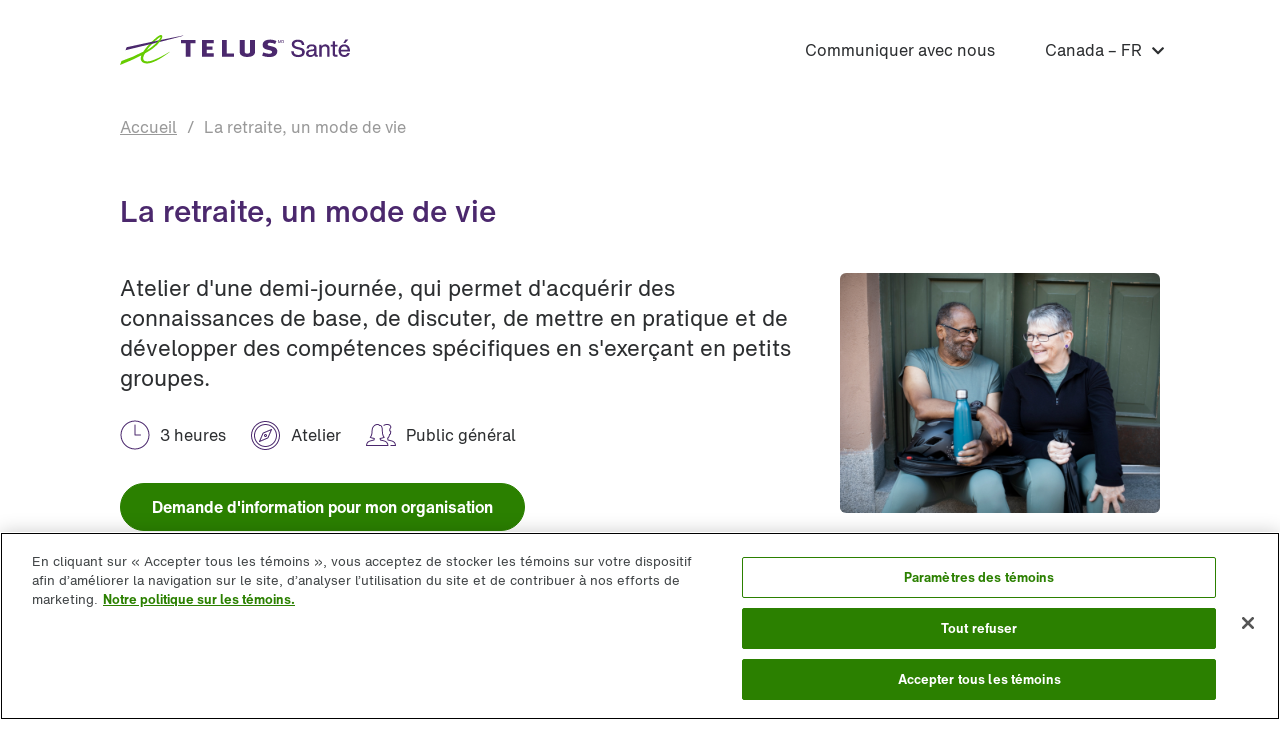

--- FILE ---
content_type: text/html; charset=UTF-8
request_url: https://learning.telushealth.com/fr/program/la-retraite-un-mode-de-vie/
body_size: 6343
content:
<!DOCTYPE html>
<html lang="fr-CA">
<head>
	<meta charset="UTF-8">
	<meta name="viewport" content="width=device-width, initial-scale=1">

	<link rel="shortcut icon" href="https://learning.telushealth.com/wp-content/themes/learning/img/favicon/favicon.ico" />

	<link rel="profile" href="http://gmpg.org/xfn/11">
	<link rel="pingback" href="https://learning.telushealth.com/xmlrpc.php">
	<link rel="stylesheet" href="https://cdnjs.cloudflare.com/ajax/libs/font-awesome/5.15.2/css/all.min.css" integrity="sha512-HK5fgLBL+xu6dm/Ii3z4xhlSUyZgTT9tuc/hSrtw6uzJOvgRr2a9jyxxT1ely+B+xFAmJKVSTbpM/CuL7qxO8w==" crossorigin="anonymous" />

	
		<!-- Google Tag Manager -->
		<script>(function(w,d,s,l,i){w[l]=w[l]||[];w[l].push({'gtm.start':
		new Date().getTime(),event:'gtm.js'});var f=d.getElementsByTagName(s)[0],
		j=d.createElement(s),dl=l!='dataLayer'?'&l='+l:'';j.async=true;j.src=
		'https://www.googletagmanager.com/gtm.js?id='+i+dl;f.parentNode.insertBefore(j,f);
		})(window,document,'script','dataLayer','GTM-TVZCZ9Q');</script>
		<!-- End Google Tag Manager -->

	<meta name='robots' content='index, follow, max-image-preview:large, max-snippet:-1, max-video-preview:-1' />
	<style>img:is([sizes="auto" i], [sizes^="auto," i]) { contain-intrinsic-size: 3000px 1500px }</style>
	<link rel="alternate" href="https://learning.telushealth.com/program/focusing-on-your-retirement-lifestyle/" hreflang="en-CA" />
<link rel="alternate" href="https://learning.telushealth.com/fr/program/la-retraite-un-mode-de-vie/" hreflang="fr" />
<link rel="alternate" href="https://learning.telushealth.com/uk/program/focusing-on-your-retirement-lifestyle/" hreflang="en-GB" />
<link rel="alternate" href="https://learning.telushealth.com/us/program/focusing-on-your-retirement-lifestyle/" hreflang="en-US" />

	<!-- This site is optimized with the Yoast SEO plugin v26.3 - https://yoast.com/wordpress/plugins/seo/ -->
	<title>La retraite, un mode de vie - Apprentissage TELUS Santé</title>
	<link rel="canonical" href="https://learning.telushealth.com/fr/program/la-retraite-un-mode-de-vie/" />
	<meta property="og:locale" content="fr_CA" />
	<meta property="og:locale:alternate" content="en_US" />
	<meta property="og:locale:alternate" content="en_GB" />
	<meta property="og:type" content="article" />
	<meta property="og:title" content="La retraite, un mode de vie - Apprentissage TELUS Santé" />
	<meta property="og:url" content="https://learning.telushealth.com/fr/program/la-retraite-un-mode-de-vie/" />
	<meta property="og:site_name" content="Apprentissage TELUS Santé" />
	<meta property="article:publisher" content="https://www.facebook.com/telushealth/" />
	<meta property="og:image" content="https://learning.telushealth.com/wp-content/uploads/2021/08/WLS0170-Focusing-on-your-retirement-lifestyle.jpg" />
	<meta property="og:image:width" content="800" />
	<meta property="og:image:height" content="600" />
	<meta property="og:image:type" content="image/jpeg" />
	<meta name="twitter:card" content="summary_large_image" />
	<meta name="twitter:site" content="@TELUSHealth" />
	<script type="application/ld+json" class="yoast-schema-graph">{"@context":"https://schema.org","@graph":[{"@type":"WebPage","@id":"https://learning.telushealth.com/fr/program/la-retraite-un-mode-de-vie/","url":"https://learning.telushealth.com/fr/program/la-retraite-un-mode-de-vie/","name":"La retraite, un mode de vie - Apprentissage TELUS Santé","isPartOf":{"@id":"https://learning.telushealth.com/fr/#website"},"primaryImageOfPage":{"@id":"https://learning.telushealth.com/fr/program/la-retraite-un-mode-de-vie/#primaryimage"},"image":{"@id":"https://learning.telushealth.com/fr/program/la-retraite-un-mode-de-vie/#primaryimage"},"thumbnailUrl":"https://learning.telushealth.com/wp-content/uploads/2021/08/WLS0170-Focusing-on-your-retirement-lifestyle.jpg","datePublished":"2021-09-03T16:05:29+00:00","breadcrumb":{"@id":"https://learning.telushealth.com/fr/program/la-retraite-un-mode-de-vie/#breadcrumb"},"inLanguage":"fr-CA","potentialAction":[{"@type":"ReadAction","target":["https://learning.telushealth.com/fr/program/la-retraite-un-mode-de-vie/"]}]},{"@type":"ImageObject","inLanguage":"fr-CA","@id":"https://learning.telushealth.com/fr/program/la-retraite-un-mode-de-vie/#primaryimage","url":"https://learning.telushealth.com/wp-content/uploads/2021/08/WLS0170-Focusing-on-your-retirement-lifestyle.jpg","contentUrl":"https://learning.telushealth.com/wp-content/uploads/2021/08/WLS0170-Focusing-on-your-retirement-lifestyle.jpg","width":800,"height":600,"caption":"Mature couple resting after workout."},{"@type":"BreadcrumbList","@id":"https://learning.telushealth.com/fr/program/la-retraite-un-mode-de-vie/#breadcrumb","itemListElement":[{"@type":"ListItem","position":1,"name":"Home","item":"https://learning.telushealth.com/fr/"},{"@type":"ListItem","position":2,"name":"Programs","item":"https://learning.telushealth.com/fr/programs/"},{"@type":"ListItem","position":3,"name":"La retraite, un mode de vie"}]},{"@type":"WebSite","@id":"https://learning.telushealth.com/fr/#website","url":"https://learning.telushealth.com/fr/","name":"TELUS Health Learning","description":"","publisher":{"@id":"https://learning.telushealth.com/fr/#organization"},"potentialAction":[{"@type":"SearchAction","target":{"@type":"EntryPoint","urlTemplate":"https://learning.telushealth.com/fr/?s={search_term_string}"},"query-input":{"@type":"PropertyValueSpecification","valueRequired":true,"valueName":"search_term_string"}}],"inLanguage":"fr-CA"},{"@type":"Organization","@id":"https://learning.telushealth.com/fr/#organization","name":"Apprentissage TELUS Santé","url":"https://learning.telushealth.com/fr/","logo":{"@type":"ImageObject","inLanguage":"fr-CA","@id":"https://learning.telushealth.com/fr/#/schema/logo/image/","url":"https://learning.telushealth.com/wp-content/uploads/2024/09/telus-health-knowledge-graph.png","contentUrl":"https://learning.telushealth.com/wp-content/uploads/2024/09/telus-health-knowledge-graph.png","width":696,"height":696,"caption":"Apprentissage TELUS Santé"},"image":{"@id":"https://learning.telushealth.com/fr/#/schema/logo/image/"},"sameAs":["https://www.facebook.com/telushealth/","https://x.com/TELUSHealth","https://ca.linkedin.com/company/telus-health","https://www.youtube.com/user/telushealth"]}]}</script>
	<!-- / Yoast SEO plugin. -->


<link rel='dns-prefetch' href='//cdnjs.cloudflare.com' />
<link rel='stylesheet' id='search-filter-plugin-styles-css' href='https://learning.telushealth.com/wp-content/plugins/search-filter-pro/public/assets/css/search-filter.min.css?ver=2.5.21' type='text/css' media='all' />
<link rel='stylesheet' id='thememango-style-css' href='https://learning.telushealth.com/wp-content/themes/learning/styles/css/styles.css?ver=1767280735' type='text/css' media='all' />
<link rel='stylesheet' id='lity-css-css' href='https://cdnjs.cloudflare.com/ajax/libs/lity/2.4.1/lity.min.css?ver=1767280735' type='text/css' media='all' />
<script type="text/javascript" src="https://learning.telushealth.com/wp-includes/js/jquery/jquery.min.js?ver=3.7.1" id="jquery-core-js"></script>
<script type="text/javascript" src="https://learning.telushealth.com/wp-includes/js/jquery/jquery-migrate.min.js?ver=3.4.1" id="jquery-migrate-js"></script>
<script type="text/javascript" id="search-filter-plugin-build-js-extra">
/* <![CDATA[ */
var SF_LDATA = {"ajax_url":"https:\/\/learning.telushealth.com\/wp-admin\/admin-ajax.php","home_url":"https:\/\/learning.telushealth.com\/","extensions":[]};
/* ]]> */
</script>
<script type="text/javascript" src="https://learning.telushealth.com/wp-content/plugins/search-filter-pro/public/assets/js/search-filter-build.min.js?ver=2.5.21" id="search-filter-plugin-build-js"></script>
<script type="text/javascript" src="https://learning.telushealth.com/wp-content/plugins/search-filter-pro/public/assets/js/chosen.jquery.min.js?ver=2.5.21" id="search-filter-plugin-chosen-js"></script>
<link rel="https://api.w.org/" href="https://learning.telushealth.com/wp-json/" /><link rel='shortlink' href='https://learning.telushealth.com/?p=1320' />
<link rel="alternate" title="oEmbed (JSON)" type="application/json+oembed" href="https://learning.telushealth.com/wp-json/oembed/1.0/embed?url=https%3A%2F%2Flearning.telushealth.com%2Ffr%2Fprogram%2Fla-retraite-un-mode-de-vie%2F&#038;lang=fr" />
<link rel="alternate" title="oEmbed (XML)" type="text/xml+oembed" href="https://learning.telushealth.com/wp-json/oembed/1.0/embed?url=https%3A%2F%2Flearning.telushealth.com%2Ffr%2Fprogram%2Fla-retraite-un-mode-de-vie%2F&#038;format=xml&#038;lang=fr" />
</head>

<body class="wp-singular program-template-default single single-program postid-1320 wp-theme-learning">


<!-- Google Tag Manager (noscript) -->
<noscript><iframe src="https://www.googletagmanager.com/ns.html?id=GTM-TVZCZ9Q"
height="0" width="0" style="display:none;visibility:hidden"></iframe></noscript>
<!-- End Google Tag Manager (noscript) -->


<nav id="mobile-nav" class="isMobile">
	<div class="close-handle">
		<div id="mobile-icon">
			<span></span>
			<span></span>
			<span></span>
			<span></span>
		</div>
	</div>
	<h3>TELUS Health</h3>
	<div class="primary-menu"><ul id="menu-main-navigation-fr" class="menu"><li id="menu-item-95692" class="menu-item menu-item-type-custom menu-item-object-custom menu-item-95692"><a target="_blank" href="https://go.telushealth.com/fr-ca/thl-demande-information">Communiquer avec nous</a></li>
</ul></div>
	<div class="mobile-lang"><div class="lang-menu"><ul id="menu-language-switcher" class="menu"><li id="menu-item-34-au" class="lang-item lang-item-1272 lang-item-au no-translation lang-item-first menu-item menu-item-type-custom menu-item-object-custom menu-item-34-au"><a href="https://learning.telushealth.com/au/" hreflang="en-AU" lang="en-AU">Australia</a></li>
<li id="menu-item-34-ca" class="lang-item lang-item-17 lang-item-ca menu-item menu-item-type-custom menu-item-object-custom menu-item-34-ca"><a href="https://learning.telushealth.com/program/focusing-on-your-retirement-lifestyle/" hreflang="en-CA" lang="en-CA">Canada &#8211; EN</a></li>
<li id="menu-item-34-fr" class="lang-item lang-item-28 lang-item-fr current-lang menu-item menu-item-type-custom menu-item-object-custom menu-item-34-fr"><a href="https://learning.telushealth.com/fr/program/la-retraite-un-mode-de-vie/" hreflang="fr-CA" lang="fr-CA">Canada &#8211; FR</a></li>
<li id="menu-item-34-nz" class="lang-item lang-item-1277 lang-item-nz no-translation menu-item menu-item-type-custom menu-item-object-custom menu-item-34-nz"><a href="https://learning.telushealth.com/nz/" hreflang="en-NZ" lang="en-NZ">New Zealand</a></li>
<li id="menu-item-34-uk" class="lang-item lang-item-20 lang-item-uk menu-item menu-item-type-custom menu-item-object-custom menu-item-34-uk"><a href="https://learning.telushealth.com/uk/program/focusing-on-your-retirement-lifestyle/" hreflang="en-GB" lang="en-GB">United Kingdom</a></li>
<li id="menu-item-34-us" class="lang-item lang-item-24 lang-item-us menu-item menu-item-type-custom menu-item-object-custom menu-item-34-us"><a href="https://learning.telushealth.com/us/program/focusing-on-your-retirement-lifestyle/" hreflang="en-US" lang="en-US">United States</a></li>
<li id="menu-item-34-global" class="lang-item lang-item-1403 lang-item-global no-translation menu-item menu-item-type-custom menu-item-object-custom menu-item-34-global"><a href="https://learning.telushealth.com/global/" hreflang="en-ZA" lang="en-ZA">Global</a></li>
</ul></div></div>
</nav>

<header>
	<div class="container">
		<div class="row">
			<div class="col-sm-3 col-xs-9">
				<a class="logo" href="https://learning.telushealth.com/fr">
											<img src="https://learning.telushealth.com/wp-content/themes/learning/img/logo-thl-fr.svg">
									</a>
			</div>
			<div class="col-sm-9 col-xs-3">
				
				<div class="all-nav isDesktop">
					<nav class="desktop">
						<div class="primary-menu"><ul id="menu-main-navigation-fr-1" class="menu"><li class="menu-item menu-item-type-custom menu-item-object-custom menu-item-95692"><a target="_blank" href="https://go.telushealth.com/fr-ca/thl-demande-information">Communiquer avec nous</a></li>
</ul></div>					</nav>

					<div class="lang-switcher"><div class="lang-menu"><ul id="menu-language-switcher-1" class="menu"><li class="lang-item lang-item-1272 lang-item-au no-translation lang-item-first menu-item menu-item-type-custom menu-item-object-custom menu-item-34-au"><a href="https://learning.telushealth.com/au/" hreflang="en-AU" lang="en-AU">Australia</a></li>
<li class="lang-item lang-item-17 lang-item-ca menu-item menu-item-type-custom menu-item-object-custom menu-item-34-ca"><a href="https://learning.telushealth.com/program/focusing-on-your-retirement-lifestyle/" hreflang="en-CA" lang="en-CA">Canada &#8211; EN</a></li>
<li class="lang-item lang-item-28 lang-item-fr current-lang menu-item menu-item-type-custom menu-item-object-custom menu-item-34-fr"><a href="https://learning.telushealth.com/fr/program/la-retraite-un-mode-de-vie/" hreflang="fr-CA" lang="fr-CA">Canada &#8211; FR</a></li>
<li class="lang-item lang-item-1277 lang-item-nz no-translation menu-item menu-item-type-custom menu-item-object-custom menu-item-34-nz"><a href="https://learning.telushealth.com/nz/" hreflang="en-NZ" lang="en-NZ">New Zealand</a></li>
<li class="lang-item lang-item-20 lang-item-uk menu-item menu-item-type-custom menu-item-object-custom menu-item-34-uk"><a href="https://learning.telushealth.com/uk/program/focusing-on-your-retirement-lifestyle/" hreflang="en-GB" lang="en-GB">United Kingdom</a></li>
<li class="lang-item lang-item-24 lang-item-us menu-item menu-item-type-custom menu-item-object-custom menu-item-34-us"><a href="https://learning.telushealth.com/us/program/focusing-on-your-retirement-lifestyle/" hreflang="en-US" lang="en-US">United States</a></li>
<li class="lang-item lang-item-1403 lang-item-global no-translation menu-item menu-item-type-custom menu-item-object-custom menu-item-34-global"><a href="https://learning.telushealth.com/global/" hreflang="en-ZA" lang="en-ZA">Global</a></li>
</ul></div></div>
				</div>
				
			</div>
		</div>
	</div>
</header>
<section class="program">
	<div class="container">

		
		<div class="row">
			<div class="col-md-12">
				<div class="program-title">
					<div class="breadcrumb">
						<ul>
															<li><a href="https://learning.telushealth.com/fr">Accueil</a></li>
														<li>La retraite, un mode de vie</li>
						</ul>
					</div>
					<h1 class="program-name">La retraite, un mode de vie</h1>
				</div>
			</div>
		</div>
		<div class="row">
			<div class="col-md-8">
				<div class="hero">
					<div class="intro">
						Atelier d'une demi-journée, qui permet d'acquérir des connaissances de base, de discuter, de mettre en pratique et de développer des compétences spécifiques en s'exerçant en petits groupes.					</div>
					<ul class="tag icons">
						<li class="length">3 heures</li><li class="format">Atelier</li><li class="audience">Public général</li>					</ul>

											<div class="button-group">
															<a href="https://go.telushealth.com/thl-demande-information?lead_comments__c=Programme%20:%20La retraite, un mode de vie" class="btn btn-request green" target="_blank">Demande d'information pour mon organisation</a>
													</div>
					
					
				</div>
				<div class="program-details">
													
								<div class="program-content description">
									<h3 class="title-section">Description</h3>
									<div class="inner content">
										<p>Que désirez-vous faire lorsque vous serez retraité? Aimeriez-vous voyager, vous consacrer à un nouveau passe-temps ou passer du temps avec les membres de votre famille? Cet atelier encourage les employés qui comptent prendre leur retraite à réfléchir aux décisions à prendre au sujet de leur mode de vie bien avant la date de leur retraite. Les participants auront l’occasion de parler des problèmes physiques et émotionnels liés au passage d’un emploi à temps plein à la pleine retraite. L’atelier explorera aussi la gestion du temps, la possibilité d’entamer une seconde carrière ou de transformer un passe-temps en activité commerciale, l’emménagement dans une résidence plus petite, le déménagement dans un autre environnement, le retour aux études et les moyens de renforcer la résilience au stress.</p>
									</div>
								</div>

															
								<div class="program-content structure">
									<h3 class="title-section">Structure</h3>
									<div class="inner content">
										<p>Les ateliers vont au-delà de la sensibilisation et permettent aux participants de pratiquer et de s&rsquo;immerger dans le sujet. Animés en petits groupes, les participants peuvent s&rsquo;attendre à des activités d&rsquo;apprentissage telles que des discussions en sous groupes, des salles de réunion, des jeux de rôle, un apprentissage basé sur des scénarios, ainsi que des éléments plus classiques tels que des questions-réponses, des sondages et des fonctionnalités de clavardage.</p>
									</div>
								</div>

											</div>

			</div>
			<div class="col-md-4 sidebar">
				<div class="program-image">
					<img width="800" height="600" src="https://learning.telushealth.com/wp-content/uploads/2021/08/WLS0170-Focusing-on-your-retirement-lifestyle-800x600.jpg" class="attachment-program-thumbnail size-program-thumbnail wp-post-image" alt="Mature couple resting after workout." decoding="async" fetchpriority="high" srcset="https://learning.telushealth.com/wp-content/uploads/2021/08/WLS0170-Focusing-on-your-retirement-lifestyle.jpg 800w, https://learning.telushealth.com/wp-content/uploads/2021/08/WLS0170-Focusing-on-your-retirement-lifestyle-300x225.jpg 300w, https://learning.telushealth.com/wp-content/uploads/2021/08/WLS0170-Focusing-on-your-retirement-lifestyle-768x576.jpg 768w" sizes="(max-width: 800px) 100vw, 800px" />				</div>
											
							<div class="program-content objectives">
																	<h3 class="title-section">Objectifs</h3>
																<div class="inner content">
									<p>À la fin de cet atelier, les participants seront en mesure:</p>
<ul>
<li>d’explorer les principaux facteurs pouvant avoir des répercussions sur le mode de vie à la retraite;</li>
<li>de comprendre les facteurs qui influencent la satisfaction du retraité;</li>
<li>de réussir leur planification de retraite en fonction du mode de vie choisi.</li>
</ul>
								</div>
							</div>

										<div class="program-meta">

									<h4 class="cate">Catégories</h4>
				<ul><li><a href="https://learning.telushealth.com/fr/pillar/retraite/">Retraite</a></li><li><a href="https://learning.telushealth.com/fr/pillar/sante-mentale/">Santé Mentale</a></li></ul>				</div>
			</div>
		</div>

		
	</div>
</section>

<footer class="container">
	<div class="row">
		<div class="col-md-12">
			<hr>
		</div>
	</div>
	<div class="row top">
		<div class="col-md-3">
							<img class="logo" src="https://learning.telushealth.com/wp-content/themes/learning/img/logo-thl-fr.svg">
					</div>
		<div class="col-md-6 col-md-offset-3">
			<div class="row">
				<div class="col-md-6">
											<h3>Programmes populaires</h3>
										<div class="footer-menu"><ul id="menu-footer-column-2-fr" class="menu"><li id="menu-item-95782" class="menu-item menu-item-type-custom menu-item-object-custom menu-item-95782"><a href="https://learning.telushealth.com/fr/program/programme-de-certification-leadership-en-sante-mentale-au-travail/">Programme de certification Leadership en santé mentale au travail</a></li>
<li id="menu-item-95783" class="menu-item menu-item-type-post_type menu-item-object-page menu-item-home menu-item-95783"><a href="https://learning.telushealth.com/fr/">Programmes phares</a></li>
</ul></div>				</div>
				<div class="col-md-6">
											<h3>Collections populaires</h3>
										<div class="footer-menu"><ul id="menu-footer-column-3-fr" class="menu"><li id="menu-item-95779" class="menu-item menu-item-type-custom menu-item-object-custom menu-item-95779"><a href="https://learning.telushealth.com/fr/collections/nos-meilleurs-programmes-de-sante-mentale/">Nos meilleurs programmes de santé mentale</a></li>
<li id="menu-item-95780" class="menu-item menu-item-type-custom menu-item-object-custom menu-item-95780"><a href="https://learning.telushealth.com/fr/collections/nos-meilleurs-programmes-de-leadership/">Nos meilleurs programmes de leadership</a></li>
<li id="menu-item-95781" class="menu-item menu-item-type-custom menu-item-object-custom menu-item-95781"><a href="https://learning.telushealth.com/fr/collections/nos-meilleurs-programmes-de-respect-diversite-et-inclusion-au-travail/">Nos meilleurs programmes de respect, diversité et inclusion au travail</a></li>
</ul></div>				</div>
			</div>
		</div>
	</div>
	<div class="row bottom">
		<div class="col-md-12 copyright">
			<p class="copyright">&copy; 1996-2026 TELUS Health (Canada) Ltd.</p>
			<div class="footer-copyright"><ul id="menu-footer-copyright-fr" class="menu"><li id="menu-item-963" class="menu-item menu-item-type-custom menu-item-object-custom menu-item-963"><a target="_blank" href="https://www.telus.com/fr/about/accessibility">Accessibilité</a></li>
<li id="menu-item-964" class="menu-item menu-item-type-custom menu-item-object-custom menu-item-964"><a target="_blank" href="https://www.telus.com/fr/health/about-telus-health/privacy">Politique de confidentialité</a></li>
<li id="menu-item-965" class="menu-item menu-item-type-custom menu-item-object-custom menu-item-965"><a target="_blank" href="https://www.telus.com/fr/health/about-telus-health/user-terms">Conditions d’utilisation</a></li>
</ul></div>			<button id="ot-sdk-btn" class="ot-sdk-show-settings">Cookie Settings</button>
		</div>
	</div>
</footer>

<script type="speculationrules">
{"prefetch":[{"source":"document","where":{"and":[{"href_matches":"\/*"},{"not":{"href_matches":["\/wp-*.php","\/wp-admin\/*","\/wp-content\/uploads\/*","\/wp-content\/*","\/wp-content\/plugins\/*","\/wp-content\/themes\/learning\/*","\/*\\?(.+)"]}},{"not":{"selector_matches":"a[rel~=\"nofollow\"]"}},{"not":{"selector_matches":".no-prefetch, .no-prefetch a"}}]},"eagerness":"conservative"}]}
</script>
<script type="text/javascript" src="https://learning.telushealth.com/wp-includes/js/jquery/ui/core.min.js?ver=1.13.3" id="jquery-ui-core-js"></script>
<script type="text/javascript" src="https://learning.telushealth.com/wp-includes/js/jquery/ui/datepicker.min.js?ver=1.13.3" id="jquery-ui-datepicker-js"></script>
<script type="text/javascript" id="jquery-ui-datepicker-js-after">
/* <![CDATA[ */
jQuery(function(jQuery){jQuery.datepicker.setDefaults({"closeText":"Fermer","currentText":"Aujourd\u2019hui","monthNames":["janvier","f\u00e9vrier","mars","avril","mai","juin","juillet","ao\u00fbt","septembre","octobre","novembre","d\u00e9cembre"],"monthNamesShort":["Jan","F\u00e9v","Mar","Avr","Mai","Juin","Juil","Ao\u00fbt","Sep","Oct","Nov","D\u00e9c"],"nextText":"Suivant","prevText":"Pr\u00e9c\u00e9dent","dayNames":["Dimanche","Lundi","Mardi","Mercredi","Jeudi","Vendredi","Samedi"],"dayNamesShort":["Dim","Lun","Mar","Mer","Jeu","Ven","Sam"],"dayNamesMin":["D","L","M","M","J","V","S"],"dateFormat":"MM d, yy","firstDay":1,"isRTL":false});});
/* ]]> */
</script>
<script type="text/javascript" src="https://cdnjs.cloudflare.com/ajax/libs/lity/2.4.1/lity.min.js?ver=6.8.3" id="lity-js-js"></script>
<script type="text/javascript" src="https://learning.telushealth.com/wp-content/themes/learning/scripts/js/main.js" id="thememango-main-js"></script>

</body>
</html>

--- FILE ---
content_type: text/css
request_url: https://learning.telushealth.com/wp-content/themes/learning/styles/css/styles.css?ver=1767280735
body_size: 14598
content:
/*! normalize.css v2.1.0 | MIT License | git.io/normalize */
article,
aside,
details,
figcaption,
figure,
footer,
header,
hgroup,
main,
nav,
section,
summary {
  display: block;
}
audio,
canvas,
video {
  display: inline-block;
}
audio:not([controls]) {
  display: none;
  height: 0;
}
[hidden] {
  display: none;
}
html {
  font-family: sans-serif;
  -webkit-text-size-adjust: 100%;
  -ms-text-size-adjust: 100%;
}
body {
  margin: 0;
}
a:focus {
  outline: thin dotted;
}
a:active,
a:hover {
  outline: 0;
}
h1 {
  font-size: 2em;
  margin: 0.67em 0;
}
abbr[title] {
  border-bottom: 1px dotted;
}
b,
strong {
  font-weight: bold;
}
dfn {
  font-style: italic;
}
hr {
  -moz-box-sizing: content-box;
  box-sizing: content-box;
  height: 0;
}
mark {
  background: #ff0;
  color: #000;
}
code,
kbd,
pre,
samp {
  font-family: monospace, serif;
  font-size: 1em;
}
pre {
  white-space: pre-wrap;
}
q {
  quotes: "\201C" "\201D" "\2018" "\2019";
}
small {
  font-size: 80%;
}
sub,
sup {
  font-size: 75%;
  line-height: 0;
  position: relative;
  vertical-align: baseline;
}
sup {
  top: -0.5em;
}
sub {
  bottom: -0.25em;
}
img {
  border: 0;
}
svg:not(:root) {
  overflow: hidden;
}
figure {
  margin: 0;
}
fieldset {
  border: 1px solid #c0c0c0;
  margin: 0 2px;
  padding: 0.35em 0.625em 0.75em;
}
legend {
  border: 0;
  padding: 0;
}
button,
input,
select,
textarea {
  font-family: inherit;
  font-size: 100%;
  margin: 0;
}
button,
input {
  line-height: normal;
}
button,
select {
  text-transform: none;
}
button,
html input[type="button"],
input[type="reset"],
input[type="submit"] {
  -webkit-appearance: button;
  cursor: pointer;
}
button[disabled],
html input[disabled] {
  cursor: default;
}
input[type="checkbox"],
input[type="radio"] {
  box-sizing: border-box;
  padding: 0;
}
input[type="search"] {
  -webkit-appearance: textfield;
  -moz-box-sizing: content-box;
  -webkit-box-sizing: content-box;
  box-sizing: content-box;
}
input[type="search"]::-webkit-search-cancel-button,
input[type="search"]::-webkit-search-decoration {
  -webkit-appearance: none;
}
button::-moz-focus-inner,
input::-moz-focus-inner {
  border: 0;
  padding: 0;
}
textarea {
  overflow: auto;
  vertical-align: top;
}
table {
  border-collapse: collapse;
  border-spacing: 0;
}
@media print {
  * {
    text-shadow: none !important;
    color: #000 !important;
    background: transparent !important;
    box-shadow: none !important;
  }
  a,
  a:visited {
    text-decoration: underline;
  }
  a[href]:after {
    content: " (" attr(href) ")";
  }
  abbr[title]:after {
    content: " (" attr(title) ")";
  }
  .ir a:after,
  a[href^="javascript:"]:after,
  a[href^="#"]:after {
    content: "";
  }
  pre,
  blockquote {
    border: 1px solid #999;
    page-break-inside: avoid;
  }
  thead {
    display: table-header-group;
  }
  tr,
  img {
    page-break-inside: avoid;
  }
  img {
    max-width: 100% !important;
  }
  @page {
    margin: 2cm 0.5cm;
  }
  p,
  h2,
  h3 {
    orphans: 3;
    widows: 3;
  }
  h2,
  h3 {
    page-break-after: avoid;
  }
  .navbar {
    display: none;
  }
  .table td,
  .table th {
    background-color: #fff !important;
  }
  .btn > .caret,
  .dropup > .btn > .caret {
    border-top-color: #000 !important;
  }
  .label {
    border: 1px solid #000;
  }
  .table {
    border-collapse: collapse !important;
  }
  .table-bordered th,
  .table-bordered td {
    border: 1px solid #ddd !important;
  }
}
*,
*:before,
*:after {
  -webkit-box-sizing: border-box;
  -moz-box-sizing: border-box;
  box-sizing: border-box;
}
html {
  font-size: 62.5%;
  -webkit-tap-highlight-color: rgba(0, 0, 0, 0);
}
input,
button,
select,
textarea {
  font-family: inherit;
  font-size: inherit;
  line-height: inherit;
}
button,
input,
select[multiple],
textarea {
  background-image: none;
}
a {
  color: #428bca;
  text-decoration: none;
}
a:hover,
a:focus {
  color: #2a6496;
  text-decoration: underline;
}
a:focus {
  outline: thin dotted #333;
  outline: 5px auto -webkit-focus-ring-color;
  outline-offset: -2px;
}
img {
  vertical-align: middle;
}
.img-responsive {
  display: block;
  max-width: 100%;
  height: auto;
}
.img-rounded {
  border-radius: 6px;
}
.img-thumbnail {
  padding: 4px;
  line-height: 1.42857143;
  background-color: #fff;
  border: 1px solid #ddd;
  border-radius: 4px;
  -webkit-transition: all 0.2s ease-in-out;
  transition: all 0.2s ease-in-out;
  display: inline-block;
  max-width: 100%;
  height: auto;
}
.img-circle {
  border-radius: 50%;
}
hr {
  margin-top: 20px;
  margin-bottom: 20px;
  border: 0;
  border-top: 1px solid #eeeeee;
}
.sr-only {
  position: absolute;
  width: 1px;
  height: 1px;
  margin: -1px;
  padding: 0;
  overflow: hidden;
  clip: rect(0 0 0 0);
  border: 0;
}
p {
  margin: 0 0 10px;
}
.lead {
  margin-bottom: 20px;
  font-size: 16.1px;
  font-weight: 200;
  line-height: 1.4;
}
@media (min-width: 768px) {
  .lead {
    font-size: 21px;
  }
}
small {
  font-size: 85%;
}
cite {
  font-style: normal;
}
.text-muted {
  color: #999999;
}
.text-primary {
  color: #428bca;
}
.text-warning {
  color: #c09853;
}
.text-danger {
  color: #b94a48;
}
.text-success {
  color: #468847;
}
.text-info {
  color: #3a87ad;
}
.text-left {
  text-align: left;
}
.text-right {
  text-align: right;
}
.text-center {
  text-align: center;
}
h1,
h2,
h3 {
  margin-top: 20px;
  margin-bottom: 10px;
}
h4,
h5,
h6 {
  margin-top: 10px;
  margin-bottom: 10px;
}
h1,
.h1 {
  font-size: 36px;
}
h2,
.h2 {
  font-size: 30px;
}
h3,
.h3 {
  font-size: 24px;
}
h4,
.h4 {
  font-size: 18px;
}
h5,
.h5 {
  font-size: 14px;
}
h6,
.h6 {
  font-size: 12px;
}
h1 small,
.h1 small {
  font-size: 24px;
}
h2 small,
.h2 small {
  font-size: 18px;
}
h3 small,
.h3 small,
h4 small,
.h4 small {
  font-size: 14px;
}
.page-header {
  padding-bottom: 9px;
  margin: 40px 0 20px;
  border-bottom: 1px solid #eeeeee;
}
ul,
ol {
  margin-top: 0;
  margin-bottom: 10px;
}
ul ul,
ol ul,
ul ol,
ol ol {
  margin-bottom: 0;
}
.list-unstyled {
  padding-left: 0;
  list-style: none;
}
.list-inline {
  padding-left: 0;
  list-style: none;
}
.list-inline > li {
  display: inline-block;
  padding-left: 5px;
  padding-right: 5px;
}
dl {
  margin-bottom: 20px;
}
dt,
dd {
  line-height: 1.42857143;
}
dt {
  font-weight: bold;
}
dd {
  margin-left: 0;
}
@media (min-width: 768px) {
  .dl-horizontal dt {
    float: left;
    width: 160px;
    clear: left;
    text-align: right;
    overflow: hidden;
    text-overflow: ellipsis;
    white-space: nowrap;
  }
  .dl-horizontal dd {
    margin-left: 180px;
  }
  .dl-horizontal dd:before,
  .dl-horizontal dd:after {
    content: " ";
    /* 1 */
    display: table;
    /* 2 */
  }
  .dl-horizontal dd:after {
    clear: both;
  }
  .dl-horizontal dd:before,
  .dl-horizontal dd:after {
    content: " ";
    /* 1 */
    display: table;
    /* 2 */
  }
  .dl-horizontal dd:after {
    clear: both;
  }
}
abbr[title],
abbr[data-original-title] {
  cursor: help;
  border-bottom: 1px dotted #999999;
}
abbr.initialism {
  font-size: 90%;
  text-transform: uppercase;
}
blockquote {
  padding: 10px 20px;
  margin: 0 0 20px;
  border-left: 5px solid #eeeeee;
}
blockquote p {
  font-size: 17.5px;
  font-weight: 300;
  line-height: 1.25;
}
blockquote p:last-child {
  margin-bottom: 0;
}
blockquote small {
  display: block;
  line-height: 1.42857143;
  color: #999999;
}
blockquote small:before {
  content: '\2014 \00A0';
}
blockquote.pull-right {
  padding-right: 15px;
  padding-left: 0;
  border-right: 5px solid #eeeeee;
  border-left: 0;
}
blockquote.pull-right p,
blockquote.pull-right small {
  text-align: right;
}
blockquote.pull-right small:before {
  content: '';
}
blockquote.pull-right small:after {
  content: '\00A0 \2014';
}
q:before,
q:after,
blockquote:before,
blockquote:after {
  content: "";
}
address {
  display: block;
  margin-bottom: 20px;
  font-style: normal;
  line-height: 1.42857143;
}
.container {
  margin-right: auto;
  margin-left: auto;
  padding-left: 20px;
  padding-right: 20px;
}
.container:before,
.container:after {
  content: " ";
  /* 1 */
  display: table;
  /* 2 */
}
.container:after {
  clear: both;
}
.container:before,
.container:after {
  content: " ";
  /* 1 */
  display: table;
  /* 2 */
}
.container:after {
  clear: both;
}
.row {
  margin-left: -20px;
  margin-right: -20px;
}
.row:before,
.row:after {
  content: " ";
  /* 1 */
  display: table;
  /* 2 */
}
.row:after {
  clear: both;
}
.row:before,
.row:after {
  content: " ";
  /* 1 */
  display: table;
  /* 2 */
}
.row:after {
  clear: both;
}
.col-xs-1,
.col-xs-2,
.col-xs-3,
.col-xs-4,
.col-xs-5,
.col-xs-6,
.col-xs-7,
.col-xs-8,
.col-xs-9,
.col-xs-10,
.col-xs-11,
.col-xs-12,
.col-sm-1,
.col-sm-2,
.col-sm-3,
.col-sm-4,
.col-sm-5,
.col-sm-6,
.col-sm-7,
.col-sm-8,
.col-sm-9,
.col-sm-10,
.col-sm-11,
.col-sm-12,
.col-md-1,
.col-md-2,
.col-md-3,
.col-md-4,
.col-md-5,
.col-md-6,
.col-md-7,
.col-md-8,
.col-md-9,
.col-md-10,
.col-md-11,
.col-md-12,
.col-lg-1,
.col-lg-2,
.col-lg-3,
.col-lg-4,
.col-lg-5,
.col-lg-6,
.col-lg-7,
.col-lg-8,
.col-lg-9,
.col-lg-10,
.col-lg-11,
.col-lg-12 {
  position: relative;
  min-height: 1px;
  padding-left: 20px;
  padding-right: 20px;
}
.col-xs-1,
.col-xs-2,
.col-xs-3,
.col-xs-4,
.col-xs-5,
.col-xs-6,
.col-xs-7,
.col-xs-8,
.col-xs-9,
.col-xs-10,
.col-xs-11 {
  float: left;
}
.col-xs-1 {
  width: 8.33333333%;
}
.col-xs-2 {
  width: 16.66666667%;
}
.col-xs-3 {
  width: 25%;
}
.col-xs-4 {
  width: 33.33333333%;
}
.col-xs-5 {
  width: 41.66666667%;
}
.col-xs-6 {
  width: 50%;
}
.col-xs-7 {
  width: 58.33333333%;
}
.col-xs-8 {
  width: 66.66666667%;
}
.col-xs-9 {
  width: 75%;
}
.col-xs-10 {
  width: 83.33333333%;
}
.col-xs-11 {
  width: 91.66666667%;
}
.col-xs-12 {
  width: 100%;
}
@media (min-width: 768px) {
  .container {
    max-width: 760px;
  }
  .col-sm-1,
  .col-sm-2,
  .col-sm-3,
  .col-sm-4,
  .col-sm-5,
  .col-sm-6,
  .col-sm-7,
  .col-sm-8,
  .col-sm-9,
  .col-sm-10,
  .col-sm-11 {
    float: left;
  }
  .col-sm-1 {
    width: 8.33333333%;
  }
  .col-sm-2 {
    width: 16.66666667%;
  }
  .col-sm-3 {
    width: 25%;
  }
  .col-sm-4 {
    width: 33.33333333%;
  }
  .col-sm-5 {
    width: 41.66666667%;
  }
  .col-sm-6 {
    width: 50%;
  }
  .col-sm-7 {
    width: 58.33333333%;
  }
  .col-sm-8 {
    width: 66.66666667%;
  }
  .col-sm-9 {
    width: 75%;
  }
  .col-sm-10 {
    width: 83.33333333%;
  }
  .col-sm-11 {
    width: 91.66666667%;
  }
  .col-sm-12 {
    width: 100%;
  }
  .col-sm-push-1 {
    left: 8.33333333%;
  }
  .col-sm-push-2 {
    left: 16.66666667%;
  }
  .col-sm-push-3 {
    left: 25%;
  }
  .col-sm-push-4 {
    left: 33.33333333%;
  }
  .col-sm-push-5 {
    left: 41.66666667%;
  }
  .col-sm-push-6 {
    left: 50%;
  }
  .col-sm-push-7 {
    left: 58.33333333%;
  }
  .col-sm-push-8 {
    left: 66.66666667%;
  }
  .col-sm-push-9 {
    left: 75%;
  }
  .col-sm-push-10 {
    left: 83.33333333%;
  }
  .col-sm-push-11 {
    left: 91.66666667%;
  }
  .col-sm-pull-1 {
    right: 8.33333333%;
  }
  .col-sm-pull-2 {
    right: 16.66666667%;
  }
  .col-sm-pull-3 {
    right: 25%;
  }
  .col-sm-pull-4 {
    right: 33.33333333%;
  }
  .col-sm-pull-5 {
    right: 41.66666667%;
  }
  .col-sm-pull-6 {
    right: 50%;
  }
  .col-sm-pull-7 {
    right: 58.33333333%;
  }
  .col-sm-pull-8 {
    right: 66.66666667%;
  }
  .col-sm-pull-9 {
    right: 75%;
  }
  .col-sm-pull-10 {
    right: 83.33333333%;
  }
  .col-sm-pull-11 {
    right: 91.66666667%;
  }
  .col-sm-offset-1 {
    margin-left: 8.33333333%;
  }
  .col-sm-offset-2 {
    margin-left: 16.66666667%;
  }
  .col-sm-offset-3 {
    margin-left: 25%;
  }
  .col-sm-offset-4 {
    margin-left: 33.33333333%;
  }
  .col-sm-offset-5 {
    margin-left: 41.66666667%;
  }
  .col-sm-offset-6 {
    margin-left: 50%;
  }
  .col-sm-offset-7 {
    margin-left: 58.33333333%;
  }
  .col-sm-offset-8 {
    margin-left: 66.66666667%;
  }
  .col-sm-offset-9 {
    margin-left: 75%;
  }
  .col-sm-offset-10 {
    margin-left: 83.33333333%;
  }
  .col-sm-offset-11 {
    margin-left: 91.66666667%;
  }
}
@media (min-width: 1100px) {
  .container {
    max-width: 1080px;
  }
  .col-md-1,
  .col-md-2,
  .col-md-3,
  .col-md-4,
  .col-md-5,
  .col-md-6,
  .col-md-7,
  .col-md-8,
  .col-md-9,
  .col-md-10,
  .col-md-11 {
    float: left;
  }
  .col-md-1 {
    width: 8.33333333%;
  }
  .col-md-2 {
    width: 16.66666667%;
  }
  .col-md-3 {
    width: 25%;
  }
  .col-md-4 {
    width: 33.33333333%;
  }
  .col-md-5 {
    width: 41.66666667%;
  }
  .col-md-6 {
    width: 50%;
  }
  .col-md-7 {
    width: 58.33333333%;
  }
  .col-md-8 {
    width: 66.66666667%;
  }
  .col-md-9 {
    width: 75%;
  }
  .col-md-10 {
    width: 83.33333333%;
  }
  .col-md-11 {
    width: 91.66666667%;
  }
  .col-md-12 {
    width: 100%;
  }
  .col-md-push-0 {
    left: auto;
  }
  .col-md-push-1 {
    left: 8.33333333%;
  }
  .col-md-push-2 {
    left: 16.66666667%;
  }
  .col-md-push-3 {
    left: 25%;
  }
  .col-md-push-4 {
    left: 33.33333333%;
  }
  .col-md-push-5 {
    left: 41.66666667%;
  }
  .col-md-push-6 {
    left: 50%;
  }
  .col-md-push-7 {
    left: 58.33333333%;
  }
  .col-md-push-8 {
    left: 66.66666667%;
  }
  .col-md-push-9 {
    left: 75%;
  }
  .col-md-push-10 {
    left: 83.33333333%;
  }
  .col-md-push-11 {
    left: 91.66666667%;
  }
  .col-md-pull-0 {
    right: auto;
  }
  .col-md-pull-1 {
    right: 8.33333333%;
  }
  .col-md-pull-2 {
    right: 16.66666667%;
  }
  .col-md-pull-3 {
    right: 25%;
  }
  .col-md-pull-4 {
    right: 33.33333333%;
  }
  .col-md-pull-5 {
    right: 41.66666667%;
  }
  .col-md-pull-6 {
    right: 50%;
  }
  .col-md-pull-7 {
    right: 58.33333333%;
  }
  .col-md-pull-8 {
    right: 66.66666667%;
  }
  .col-md-pull-9 {
    right: 75%;
  }
  .col-md-pull-10 {
    right: 83.33333333%;
  }
  .col-md-pull-11 {
    right: 91.66666667%;
  }
  .col-md-offset-0 {
    margin-left: 0;
  }
  .col-md-offset-1 {
    margin-left: 8.33333333%;
  }
  .col-md-offset-2 {
    margin-left: 16.66666667%;
  }
  .col-md-offset-3 {
    margin-left: 25%;
  }
  .col-md-offset-4 {
    margin-left: 33.33333333%;
  }
  .col-md-offset-5 {
    margin-left: 41.66666667%;
  }
  .col-md-offset-6 {
    margin-left: 50%;
  }
  .col-md-offset-7 {
    margin-left: 58.33333333%;
  }
  .col-md-offset-8 {
    margin-left: 66.66666667%;
  }
  .col-md-offset-9 {
    margin-left: 75%;
  }
  .col-md-offset-10 {
    margin-left: 83.33333333%;
  }
  .col-md-offset-11 {
    margin-left: 91.66666667%;
  }
}
@media (min-width: 1340px) {
  .container {
    max-width: 1320px;
  }
  .col-lg-1,
  .col-lg-2,
  .col-lg-3,
  .col-lg-4,
  .col-lg-5,
  .col-lg-6,
  .col-lg-7,
  .col-lg-8,
  .col-lg-9,
  .col-lg-10,
  .col-lg-11 {
    float: left;
  }
  .col-lg-1 {
    width: 8.33333333%;
  }
  .col-lg-2 {
    width: 16.66666667%;
  }
  .col-lg-3 {
    width: 25%;
  }
  .col-lg-4 {
    width: 33.33333333%;
  }
  .col-lg-5 {
    width: 41.66666667%;
  }
  .col-lg-6 {
    width: 50%;
  }
  .col-lg-7 {
    width: 58.33333333%;
  }
  .col-lg-8 {
    width: 66.66666667%;
  }
  .col-lg-9 {
    width: 75%;
  }
  .col-lg-10 {
    width: 83.33333333%;
  }
  .col-lg-11 {
    width: 91.66666667%;
  }
  .col-lg-12 {
    width: 100%;
  }
  .col-lg-push-0 {
    left: auto;
  }
  .col-lg-push-1 {
    left: 8.33333333%;
  }
  .col-lg-push-2 {
    left: 16.66666667%;
  }
  .col-lg-push-3 {
    left: 25%;
  }
  .col-lg-push-4 {
    left: 33.33333333%;
  }
  .col-lg-push-5 {
    left: 41.66666667%;
  }
  .col-lg-push-6 {
    left: 50%;
  }
  .col-lg-push-7 {
    left: 58.33333333%;
  }
  .col-lg-push-8 {
    left: 66.66666667%;
  }
  .col-lg-push-9 {
    left: 75%;
  }
  .col-lg-push-10 {
    left: 83.33333333%;
  }
  .col-lg-push-11 {
    left: 91.66666667%;
  }
  .col-lg-pull-0 {
    right: auto;
  }
  .col-lg-pull-1 {
    right: 8.33333333%;
  }
  .col-lg-pull-2 {
    right: 16.66666667%;
  }
  .col-lg-pull-3 {
    right: 25%;
  }
  .col-lg-pull-4 {
    right: 33.33333333%;
  }
  .col-lg-pull-5 {
    right: 41.66666667%;
  }
  .col-lg-pull-6 {
    right: 50%;
  }
  .col-lg-pull-7 {
    right: 58.33333333%;
  }
  .col-lg-pull-8 {
    right: 66.66666667%;
  }
  .col-lg-pull-9 {
    right: 75%;
  }
  .col-lg-pull-10 {
    right: 83.33333333%;
  }
  .col-lg-pull-11 {
    right: 91.66666667%;
  }
  .col-lg-offset-0 {
    margin-left: 0;
  }
  .col-lg-offset-1 {
    margin-left: 8.33333333%;
  }
  .col-lg-offset-2 {
    margin-left: 16.66666667%;
  }
  .col-lg-offset-3 {
    margin-left: 25%;
  }
  .col-lg-offset-4 {
    margin-left: 33.33333333%;
  }
  .col-lg-offset-5 {
    margin-left: 41.66666667%;
  }
  .col-lg-offset-6 {
    margin-left: 50%;
  }
  .col-lg-offset-7 {
    margin-left: 58.33333333%;
  }
  .col-lg-offset-8 {
    margin-left: 66.66666667%;
  }
  .col-lg-offset-9 {
    margin-left: 75%;
  }
  .col-lg-offset-10 {
    margin-left: 83.33333333%;
  }
  .col-lg-offset-11 {
    margin-left: 91.66666667%;
  }
}
.clearfix:before,
.clearfix:after {
  content: " ";
  /* 1 */
  display: table;
  /* 2 */
}
.clearfix:after {
  clear: both;
}
.pull-right {
  float: right !important;
}
.pull-left {
  float: left !important;
}
.hide {
  display: none !important;
}
.show {
  display: block !important;
}
.invisible {
  visibility: hidden;
}
.text-hide {
  font: 0/0 a;
  color: transparent;
  text-shadow: none;
  background-color: transparent;
  border: 0;
}
.affix {
  position: fixed;
}
@-ms-viewport {
  width: device-width;
}
@media screen and (max-width: 400px) {
  @-ms-viewport {
    width: 320px;
  }
}
.hidden {
  display: none !important;
  visibility: hidden !important;
}
.visible-xs {
  display: none !important;
}
tr.visible-xs {
  display: none !important;
}
th.visible-xs,
td.visible-xs {
  display: none !important;
}
@media (max-width: 767px) {
  .visible-xs {
    display: block !important;
  }
  tr.visible-xs {
    display: table-row !important;
  }
  th.visible-xs,
  td.visible-xs {
    display: table-cell !important;
  }
}
@media (min-width: 768px) and (max-width: 1099px) {
  .visible-xs.visible-sm {
    display: block !important;
  }
  tr.visible-xs.visible-sm {
    display: table-row !important;
  }
  th.visible-xs.visible-sm,
  td.visible-xs.visible-sm {
    display: table-cell !important;
  }
}
@media (min-width: 1100px) and (max-width: 1339px) {
  .visible-xs.visible-md {
    display: block !important;
  }
  tr.visible-xs.visible-md {
    display: table-row !important;
  }
  th.visible-xs.visible-md,
  td.visible-xs.visible-md {
    display: table-cell !important;
  }
}
@media (min-width: 1340px) {
  .visible-xs.visible-lg {
    display: block !important;
  }
  tr.visible-xs.visible-lg {
    display: table-row !important;
  }
  th.visible-xs.visible-lg,
  td.visible-xs.visible-lg {
    display: table-cell !important;
  }
}
.visible-sm {
  display: none !important;
}
tr.visible-sm {
  display: none !important;
}
th.visible-sm,
td.visible-sm {
  display: none !important;
}
@media (max-width: 767px) {
  .visible-sm.visible-xs {
    display: block !important;
  }
  tr.visible-sm.visible-xs {
    display: table-row !important;
  }
  th.visible-sm.visible-xs,
  td.visible-sm.visible-xs {
    display: table-cell !important;
  }
}
@media (min-width: 768px) and (max-width: 1099px) {
  .visible-sm {
    display: block !important;
  }
  tr.visible-sm {
    display: table-row !important;
  }
  th.visible-sm,
  td.visible-sm {
    display: table-cell !important;
  }
}
@media (min-width: 1100px) and (max-width: 1339px) {
  .visible-sm.visible-md {
    display: block !important;
  }
  tr.visible-sm.visible-md {
    display: table-row !important;
  }
  th.visible-sm.visible-md,
  td.visible-sm.visible-md {
    display: table-cell !important;
  }
}
@media (min-width: 1340px) {
  .visible-sm.visible-lg {
    display: block !important;
  }
  tr.visible-sm.visible-lg {
    display: table-row !important;
  }
  th.visible-sm.visible-lg,
  td.visible-sm.visible-lg {
    display: table-cell !important;
  }
}
.visible-md {
  display: none !important;
}
tr.visible-md {
  display: none !important;
}
th.visible-md,
td.visible-md {
  display: none !important;
}
@media (max-width: 767px) {
  .visible-md.visible-xs {
    display: block !important;
  }
  tr.visible-md.visible-xs {
    display: table-row !important;
  }
  th.visible-md.visible-xs,
  td.visible-md.visible-xs {
    display: table-cell !important;
  }
}
@media (min-width: 768px) and (max-width: 1099px) {
  .visible-md.visible-sm {
    display: block !important;
  }
  tr.visible-md.visible-sm {
    display: table-row !important;
  }
  th.visible-md.visible-sm,
  td.visible-md.visible-sm {
    display: table-cell !important;
  }
}
@media (min-width: 1100px) and (max-width: 1339px) {
  .visible-md {
    display: block !important;
  }
  tr.visible-md {
    display: table-row !important;
  }
  th.visible-md,
  td.visible-md {
    display: table-cell !important;
  }
}
@media (min-width: 1340px) {
  .visible-md.visible-lg {
    display: block !important;
  }
  tr.visible-md.visible-lg {
    display: table-row !important;
  }
  th.visible-md.visible-lg,
  td.visible-md.visible-lg {
    display: table-cell !important;
  }
}
.visible-lg {
  display: none !important;
}
tr.visible-lg {
  display: none !important;
}
th.visible-lg,
td.visible-lg {
  display: none !important;
}
@media (max-width: 767px) {
  .visible-lg.visible-xs {
    display: block !important;
  }
  tr.visible-lg.visible-xs {
    display: table-row !important;
  }
  th.visible-lg.visible-xs,
  td.visible-lg.visible-xs {
    display: table-cell !important;
  }
}
@media (min-width: 768px) and (max-width: 1099px) {
  .visible-lg.visible-sm {
    display: block !important;
  }
  tr.visible-lg.visible-sm {
    display: table-row !important;
  }
  th.visible-lg.visible-sm,
  td.visible-lg.visible-sm {
    display: table-cell !important;
  }
}
@media (min-width: 1100px) and (max-width: 1339px) {
  .visible-lg.visible-md {
    display: block !important;
  }
  tr.visible-lg.visible-md {
    display: table-row !important;
  }
  th.visible-lg.visible-md,
  td.visible-lg.visible-md {
    display: table-cell !important;
  }
}
@media (min-width: 1340px) {
  .visible-lg {
    display: block !important;
  }
  tr.visible-lg {
    display: table-row !important;
  }
  th.visible-lg,
  td.visible-lg {
    display: table-cell !important;
  }
}
.hidden-xs {
  display: block !important;
}
tr.hidden-xs {
  display: table-row !important;
}
th.hidden-xs,
td.hidden-xs {
  display: table-cell !important;
}
@media (max-width: 767px) {
  .hidden-xs {
    display: none !important;
  }
  tr.hidden-xs {
    display: none !important;
  }
  th.hidden-xs,
  td.hidden-xs {
    display: none !important;
  }
}
@media (min-width: 768px) and (max-width: 1099px) {
  .hidden-xs.hidden-sm {
    display: none !important;
  }
  tr.hidden-xs.hidden-sm {
    display: none !important;
  }
  th.hidden-xs.hidden-sm,
  td.hidden-xs.hidden-sm {
    display: none !important;
  }
}
@media (min-width: 1100px) and (max-width: 1339px) {
  .hidden-xs.hidden-md {
    display: none !important;
  }
  tr.hidden-xs.hidden-md {
    display: none !important;
  }
  th.hidden-xs.hidden-md,
  td.hidden-xs.hidden-md {
    display: none !important;
  }
}
@media (min-width: 1340px) {
  .hidden-xs.hidden-lg {
    display: none !important;
  }
  tr.hidden-xs.hidden-lg {
    display: none !important;
  }
  th.hidden-xs.hidden-lg,
  td.hidden-xs.hidden-lg {
    display: none !important;
  }
}
.hidden-sm {
  display: block !important;
}
tr.hidden-sm {
  display: table-row !important;
}
th.hidden-sm,
td.hidden-sm {
  display: table-cell !important;
}
@media (max-width: 767px) {
  .hidden-sm.hidden-xs {
    display: none !important;
  }
  tr.hidden-sm.hidden-xs {
    display: none !important;
  }
  th.hidden-sm.hidden-xs,
  td.hidden-sm.hidden-xs {
    display: none !important;
  }
}
@media (min-width: 768px) and (max-width: 1099px) {
  .hidden-sm {
    display: none !important;
  }
  tr.hidden-sm {
    display: none !important;
  }
  th.hidden-sm,
  td.hidden-sm {
    display: none !important;
  }
}
@media (min-width: 1100px) and (max-width: 1339px) {
  .hidden-sm.hidden-md {
    display: none !important;
  }
  tr.hidden-sm.hidden-md {
    display: none !important;
  }
  th.hidden-sm.hidden-md,
  td.hidden-sm.hidden-md {
    display: none !important;
  }
}
@media (min-width: 1340px) {
  .hidden-sm.hidden-lg {
    display: none !important;
  }
  tr.hidden-sm.hidden-lg {
    display: none !important;
  }
  th.hidden-sm.hidden-lg,
  td.hidden-sm.hidden-lg {
    display: none !important;
  }
}
.hidden-md {
  display: block !important;
}
tr.hidden-md {
  display: table-row !important;
}
th.hidden-md,
td.hidden-md {
  display: table-cell !important;
}
@media (max-width: 767px) {
  .hidden-md.hidden-xs {
    display: none !important;
  }
  tr.hidden-md.hidden-xs {
    display: none !important;
  }
  th.hidden-md.hidden-xs,
  td.hidden-md.hidden-xs {
    display: none !important;
  }
}
@media (min-width: 768px) and (max-width: 1099px) {
  .hidden-md.hidden-sm {
    display: none !important;
  }
  tr.hidden-md.hidden-sm {
    display: none !important;
  }
  th.hidden-md.hidden-sm,
  td.hidden-md.hidden-sm {
    display: none !important;
  }
}
@media (min-width: 1100px) and (max-width: 1339px) {
  .hidden-md {
    display: none !important;
  }
  tr.hidden-md {
    display: none !important;
  }
  th.hidden-md,
  td.hidden-md {
    display: none !important;
  }
}
@media (min-width: 1340px) {
  .hidden-md.hidden-lg {
    display: none !important;
  }
  tr.hidden-md.hidden-lg {
    display: none !important;
  }
  th.hidden-md.hidden-lg,
  td.hidden-md.hidden-lg {
    display: none !important;
  }
}
.hidden-lg {
  display: block !important;
}
tr.hidden-lg {
  display: table-row !important;
}
th.hidden-lg,
td.hidden-lg {
  display: table-cell !important;
}
@media (max-width: 767px) {
  .hidden-lg.hidden-xs {
    display: none !important;
  }
  tr.hidden-lg.hidden-xs {
    display: none !important;
  }
  th.hidden-lg.hidden-xs,
  td.hidden-lg.hidden-xs {
    display: none !important;
  }
}
@media (min-width: 768px) and (max-width: 1099px) {
  .hidden-lg.hidden-sm {
    display: none !important;
  }
  tr.hidden-lg.hidden-sm {
    display: none !important;
  }
  th.hidden-lg.hidden-sm,
  td.hidden-lg.hidden-sm {
    display: none !important;
  }
}
@media (min-width: 1100px) and (max-width: 1339px) {
  .hidden-lg.hidden-md {
    display: none !important;
  }
  tr.hidden-lg.hidden-md {
    display: none !important;
  }
  th.hidden-lg.hidden-md,
  td.hidden-lg.hidden-md {
    display: none !important;
  }
}
@media (min-width: 1340px) {
  .hidden-lg {
    display: none !important;
  }
  tr.hidden-lg {
    display: none !important;
  }
  th.hidden-lg,
  td.hidden-lg {
    display: none !important;
  }
}
.visible-print {
  display: none !important;
}
tr.visible-print {
  display: none !important;
}
th.visible-print,
td.visible-print {
  display: none !important;
}
@media print {
  .visible-print {
    display: block !important;
  }
  tr.visible-print {
    display: table-row !important;
  }
  th.visible-print,
  td.visible-print {
    display: table-cell !important;
  }
  .hidden-print {
    display: none !important;
  }
  tr.hidden-print {
    display: none !important;
  }
  th.hidden-print,
  td.hidden-print {
    display: none !important;
  }
}
@font-face {
  font-family: 'telusweb';
  src: url('../../fonts/HNforTELUSSARegular_normal_normal.woff2') format('woff2'), url('../../fonts/HNforTELUSSARegular_normal_normal.woff') format('woff');
  font-weight: 400;
  font-style: normal;
}
@font-face {
  font-family: 'telusweb';
  src: url('../../fonts/HNforTELUSSAMedium_normal_normal.woff2') format('woff2'), url('../../fonts/HNforTELUSSAMedium_normal_normal.woff') format('woff');
  font-weight: 500;
  font-style: normal;
}
@font-face {
  font-family: 'telusweb';
  src: url('../../fonts/HNforTELUSSABold_normal_normal.woff2') format('woff2'), url('../../fonts/HNforTELUSSABold_normal_normal.woff') format('woff');
  font-weight: 700;
  font-style: normal;
}
body,
html {
  background: #ffffff;
  color: #2c2e30;
  font-family: 'telusweb', sans-serif;
  font-weight: 400;
  min-height: 100%;
  -webkit-font-smoothing: antialiased;
  -moz-osx-font-smoothing: grayscale;
  font-size: 16px;
}
p {
  font-size: 18px;
  line-height: 29px;
  margin-bottom: 20px;
}
a,
a:link,
a:visited,
a:active {
  -webkit-transition: all 250ms cubic-bezier(0.43, 0.42, 0.56, 1);
  transition: all 250ms cubic-bezier(0.43, 0.42, 0.56, 1);
  text-decoration: none;
}
a:hover,
a:focus {
  color: inherit;
  text-decoration: none;
}
a:focus {
  outline: none;
}
h1,
h2,
h3,
h4,
h5,
h6 {
  color: #4b286d;
  font-family: 'telusweb', sans-serif;
  font-weight: 400;
  margin: 0 0 30px 0;
}
h1 {
  font-size: 40px;
}
h1.title {
  font-family: 'telusweb', sans-serif;
  font-style: italic;
  font-weight: 400;
  margin: 0 0 40px 0;
  text-align: center;
}
h2 {
  font-size: 2.25em;
}
h3 {
  font-size: 2em;
}
h4 {
  font-size: 1.9em;
}
h5,
h6 {
  font-size: 1.5em;
}
h1,
h2,
h3,
h4,
h5,
h6 {
  font-weight: 500;
}
a,
input {
  -o-transition: 0.2s;
  -ms-transition: 0.2s;
  -moz-transition: 0.2s;
  -webkit-transition: 0.2s;
  transition: 0.2s;
}
.btn {
  background-color: #ffffff;
  border: 1px solid #2b8000;
  border-radius: 32px;
  color: #2b8000;
  display: inline-block;
  font-size: 16px;
  font-weight: 700;
  line-height: 24px;
  padding: 11px 31px;
  position: relative;
  transition: none !important;
}
.btn:hover {
  border: 3px solid #2b8000;
  color: #2b8000;
  padding: 9px 29px;
}
.btn:active {
  background-color: #2b8000;
  color: #ffffff;
}
.btn.green {
  background-color: #2b8000;
  border: 1px solid #2b8000;
  color: #ffffff;
}
.btn.green:hover {
  background-color: #1f5c09;
  border: 3px solid #1f5c09;
  color: #ffffff;
  padding: 9px 29px;
}
.btn.yellow {
  background-color: #ffffff;
  color: #0580D2;
}
.btn.yellow:hover {
  background-color: #e6e6e6;
  color: #0580D2;
}
.cta,
a.cta {
  color: #2c2e30;
  display: inline-block;
  font-size: 22px;
  font-weight: 500;
  line-height: 28px;
  text-decoration: underline;
}
.cta.purple,
a.cta.purple {
  text-decoration-color: #4b286d;
}
.cta.yellow,
a.cta.yellow {
  text-decoration-color: #ffde01;
}
.cta.green,
a.cta.green {
  text-decoration-color: #2b8000;
}
.cta:hover,
a.cta:hover {
  text-decoration: none;
}
.cta.arrow,
a.cta.arrow {
  color: #2b8000;
  font-size: 16px;
  text-decoration: none;
}
.cta.arrow:after,
a.cta.arrow:after {
  content: '';
  background-color: #2b8000;
  display: inline-block;
  margin-left: 4px;
  position: relative;
  right: 0;
  top: 3px;
  transition: right 0.15s;
  width: 16px;
  height: 16px;
  mask-image: url(../../img/icons/icon-arrow-right.svg);
}
.cta.arrow:hover:after,
a.cta.arrow:hover:after {
  right: -5px;
}
div.clearcolumn {
  clear: both;
}
.center {
  text-align: center;
}
.responsive {
  max-width: 100%;
  height: auto;
}
.nopadding {
  padding: 0;
}
.nostyle {
  list-style-type: none;
  margin: 0;
  padding: 0;
}
.white {
  color: #ffffff;
}
.isDesktop {
  display: block;
}
.isMobile {
  display: none;
}
.fontawesome {
  font-family: "Font Awesome 5 Free";
  font-style: normal;
  font-weight: 900;
  text-decoration: inherit;
}
a.external:after {
  font-family: "Font Awesome 5 Free";
  font-style: normal;
  font-weight: 900;
  text-decoration: inherit;
  content: '\f08e';
  font-size: 14px;
  position: relative;
  right: -6px;
}
div.error404 {
  padding: 200px 0;
}
div.content h1,
div.content h2,
div.content h3,
div.content h4,
div.content h5,
div.content h6,
div.content h1 strong,
div.content h2 strong,
div.content h3 strong,
div.content h4 strong,
div.content h5 strong,
div.content h6 strong {
  font-size: 24px;
  font-weight: 500;
  line-height: 32px;
  margin: 20px 0 0 0;
  padding: 16px 0;
}
div.content p {
  font-size: 16px;
  line-height: 24px;
  margin-bottom: 20px;
}
div.content img {
  max-width: 100%;
  height: auto;
}
div.content img.alignleft {
  float: left;
  margin: 0 30px 30px 0;
}
div.content img.alignright {
  float: right;
  margin: 0 0 30px 30px;
}
div.content img.aligncenter {
  display: block;
  margin: 0 auto;
}
div.content hr {
  margin: 30px 0;
}
div.content ul,
div.content ol {
  margin-bottom: 20px;
}
div.content ul li,
div.content ol li {
  font-size: 16px;
  line-height: 24px;
  margin-bottom: 5px;
}
div.content a {
  color: #2b8000;
  text-decoration: underline;
}
div.content a:hover {
  text-decoration: none;
}
div.content a.btn {
  text-decoration: none;
}
div.content strong,
div.content b {
  font-weight: 500;
}
div.promo-bar {
  background: #4b286d;
  padding: 5px 20px;
  text-align: center;
}
div.promo-bar br {
  display: none;
}
div.promo-bar p {
  font-size: 16px;
  margin: 0;
}
div.promo-bar a {
  color: #2c2e30;
  /*margin-left: 5px;
		position: relative;*/
  text-decoration: underline;
  text-underline-offset: 0.25em;
  /*&:after {
			.fontawesome;
			content: "\f054";
			font-size: 12px;
			position: absolute;
			text-decoration: none;
			top: -3px;
			right: -12px;
			.transition;
		}*/
  /*&:hover:after {
			right: -16px;
		}*/
}
div.promo-bar a:hover {
  text-decoration: none;
}
header {
  background: #ffffff;
  padding: 15px 0;
}
header a.logo {
  display: block;
  margin: 5px 0 0 0;
  max-width: 250px;
  width: auto;
  height: 60px;
}
header a.logo img {
  width: 100%;
  height: 100%;
}
header a.wishlist-link {
  color: #2c2e30;
  float: left;
  font-size: 16px;
  margin-top: 15px;
  position: relative;
  text-decoration-color: #4b286d;
}
header a.wishlist-link:after {
  font-family: "Font Awesome 5 Free";
  font-style: normal;
  font-weight: 900;
  text-decoration: inherit;
  content: "\f004";
  font-size: 18px;
  color: #FF8989;
  position: absolute;
  top: 0;
  right: -26px;
  z-index: 0;
}
header a.wishlist-link:hover {
  text-decoration: underline;
  text-decoration-thickness: 2px;
  text-underline-offset: 0.25em;
  text-decoration-color: #4b286d;
}
header a.wishlist-link:hover:after {
  text-decoration: none;
}
div.all-nav {
  float: right;
  margin-top: 8px;
  position: relative;
}
nav.desktop {
  float: left;
  margin-top: 15px;
}
nav.desktop ul {
  list-style-type: none;
  margin: 0;
  padding: 0;
}
nav.desktop ul li {
  float: left;
  margin-right: 20px;
}
nav.desktop ul li:last-of-type {
  margin-right: 0;
}
nav.desktop ul a {
  color: #2c2e30;
  font-size: 16px;
  text-decoration-color: #4b286d;
}
nav.desktop ul a:hover {
  text-decoration: underline;
  text-decoration-thickness: 2px;
  text-underline-offset: 0.25em;
  text-decoration-color: #4b286d;
}
div.lang-switcher {
  float: left;
  margin-left: 60px;
  margin-top: 15px;
  z-index: 1;
}
div.lang-switcher ul {
  list-style-type: none;
  margin: 0;
  padding: 0;
}
div.lang-switcher li {
  display: none;
}
div.lang-switcher li.current-lang {
  display: block;
}
div.lang-switcher li.current-lang:after {
  font-family: "Font Awesome 5 Free";
  font-style: normal;
  font-weight: 900;
  text-decoration: inherit;
  content: "\f078";
  margin-left: 10px;
  position: relative;
  top: 0px;
  font-size: 14px;
}
div.lang-switcher li a {
  color: #2c2e30;
  white-space: nowrap;
}
div.lang-switcher.open div.lang-menu {
  background-color: #ffffff;
  border: 1px solid #000000;
  border-radius: 5px;
  padding: 10px;
  position: absolute;
  top: -10px;
  right: 0;
  width: 140px;
  z-index: 2;
}
div.lang-switcher.open div.lang-menu a {
  color: #000000;
}
div.lang-switcher.open li {
  display: block;
}
div.lang-switcher.open li.current-lang a {
  color: #444444;
}
div.lang-switcher.open li.current-lang:after {
  content: none;
}
section.home-hero div.hero-container {
  display: flex;
  margin-bottom: 60px;
}
section.home-hero div.title-container {
  position: relative;
  width: 60%;
  z-index: 5;
}
section.home-hero div.title-container div.inner {
  position: absolute;
  top: 50%;
  transform: translateY(-50%);
}
section.home-hero div.title-container h1 {
  background-image: linear-gradient(160deg, #4b286d 38.67%, #e53293 101.33%);
  background-clip: text;
  color: transparent !important;
  font-size: 84px;
  font-weight: 400;
  letter-spacing: -3.5px;
  line-height: 82px;
  padding-bottom: 10px;
}
section.home-hero div.title-container p.subtext {
  font-size: 20px;
  line-height: 28px;
  margin-bottom: 0;
}
section.home-hero div.video-container {
  margin-left: -60px;
  position: relative;
  width: 40%;
}
section.home-hero div.video-container img.mobile {
  display: none;
}
section.home-hero div.gradient {
  background: linear-gradient(90deg, #ffffff 0%, rgba(255, 255, 255, 0.7) 50%, rgba(255, 255, 255, 0) 100%);
  position: absolute;
  top: 0;
  left: 0;
  width: 300px;
  height: 100%;
}
section.home-hero video {
  border-radius: 16px;
  height: 450px;
  margin: 1px 0 0 1px;
}
div.breadcrumb {
  margin: 0 0 50px 0;
}
div.breadcrumb ul {
  list-style-type: none;
  margin: 0;
  padding: 0;
}
div.breadcrumb ul:before,
div.breadcrumb ul:after {
  content: " ";
  /* 1 */
  display: table;
  /* 2 */
}
div.breadcrumb ul:after {
  clear: both;
}
div.breadcrumb ul:before,
div.breadcrumb ul:after {
  content: " ";
  /* 1 */
  display: table;
  /* 2 */
}
div.breadcrumb ul:after {
  clear: both;
}
div.breadcrumb li {
  color: #999999;
  float: left;
  font-size: 16px;
  padding: 0 20px 0 0;
}
div.breadcrumb li:after {
  content: "/";
  position: relative;
  right: -10px;
}
div.breadcrumb li:last-child:after {
  content: none;
}
div.breadcrumb li a {
  color: #999999;
  text-decoration: underline;
}
div.breadcrumb li a:hover {
  text-decoration: none;
}
section.program-listing div.header-spacer {
  padding-top: 30px;
  padding-bottom: 30px;
}
section.program-listing div.breadcrumb {
  float: left;
  margin: 15px 0 0 0;
  width: 60%;
}
section.program-listing div.header-container {
  margin-bottom: 60px;
}
section.program-listing div.header-container:before,
section.program-listing div.header-container:after {
  content: " ";
  /* 1 */
  display: table;
  /* 2 */
}
section.program-listing div.header-container:after {
  clear: both;
}
section.program-listing div.header-container:before,
section.program-listing div.header-container:after {
  content: " ";
  /* 1 */
  display: table;
  /* 2 */
}
section.program-listing div.header-container:after {
  clear: both;
}
section.program-listing div.header-container h2.section-title {
  clear: both;
  color: #4b286d;
  font-size: 36px;
  font-weight: 500;
  margin: 0;
}
section.program-listing div.listing-search h4 {
  display: none;
}
section.program-listing div.listing-search ul {
  list-style-type: none;
  margin: 0;
  padding: 0;
  position: relative;
}
section.program-listing div.listing-search label {
  display: block;
  width: 100%;
}
section.program-listing div.listing-search li.sf-field-search {
  padding: 0;
}
section.program-listing div.listing-search li.sf-field-submit {
  padding: 0;
  position: absolute;
  top: 0;
  right: 0;
}
section.program-listing div.listing-search input[type=text] {
  border: 1px solid #000 !important;
  border-radius: 6px;
  font-weight: 400;
  line-height: 24px;
  padding: 11px 15px !important;
  width: 100%;
}
section.program-listing div.listing-search input[type=text]:focus {
  outline: none;
}
section.program-listing div.listing-search input[type=submit] {
  background: url(../../img/icons/icon-search.svg) center center no-repeat;
  border: 0;
  position: relative;
  top: 10px;
  right: 16px;
  text-indent: -9999px;
  white-space: nowrap;
  width: 30px;
  height: 30px;
  -webkit-transition: all 250ms cubic-bezier(0.43, 0.42, 0.56, 1);
  transition: all 250ms cubic-bezier(0.43, 0.42, 0.56, 1);
}
section.program-listing div.listing-search input[type=submit]:hover {
  opacity: 0.6;
}
h1.page-title {
  clear: both;
  color: #4b286d;
  font-size: 36px;
  font-weight: 600;
  margin-bottom: 60px;
}
div.mobile-filters {
  cursor: pointer;
  display: none;
  margin-bottom: 30px;
}
div.mobile-filters:after {
  font-family: "Font Awesome 5 Free";
  font-style: normal;
  font-weight: 900;
  text-decoration: inherit;
  content: '\f067';
  font-size: 12px;
  margin-left: 10px;
}
div.mobile-filters.open:after {
  content: '\f068';
}
div.sidebar-program {
  background-image: linear-gradient(160deg, #4b286d 38.67%, #e53293 101.33%);
  border-radius: 16px;
  color: #2c2e30;
  margin-bottom: 20px;
}
div.sidebar-program div.sidebar-inner {
  background: #fafafa;
  background-clip: padding-box;
  border-width: 1px;
  border-style: solid;
  border-color: rgba(0, 0, 0, 0);
  border-radius: 16px;
  box-shadow: 0px 0px 6px 0px rgba(0, 0, 0, 0.1);
  padding: 15px;
}
div.sidebar-program h4 {
  color: #4b286d;
  font-size: 24px;
  font-weight: 500;
  margin-bottom: 20px;
}
div.sidebar-program ul {
  list-style-type: none;
  margin: 0;
  padding: 0;
  margin-bottom: 40px;
}
div.sidebar-program li {
  margin-bottom: 14px;
}
div.sidebar-program a {
  color: #333333;
}
div.sidebar-program a:hover {
  text-decoration: underline;
}
ul.icons li:before,
ul.icons li:after {
  content: " ";
  /* 1 */
  display: table;
  /* 2 */
}
ul.icons li:after {
  clear: both;
}
ul.icons li:before,
ul.icons li:after {
  content: " ";
  /* 1 */
  display: table;
  /* 2 */
}
ul.icons li:after {
  clear: both;
}
ul.icons span {
  display: block;
  float: left;
  width: calc(100% - 33px);
}
ul.icons li:before {
  content: '';
  background-position-x: center;
  background-repeat: no-repeat;
  float: left;
  margin-right: 10px;
  position: relative;
  top: -3px;
  width: 30px;
  height: 30px;
}
ul.icons li.demonstration:before,
ul.icons li.demonstration:before {
  background-image: url(../../img/icons/icon-demo.svg);
}
ul.icons li.e-learning:before,
ul.icons li.apprentissage-en-ligne:before {
  background-image: url(../../img/icons/icon-oneonone.svg);
}
ul.icons li.individual-training:before,
ul.icons li.formation-individuelle:before {
  background-image: url(../../img/icons/icon-individual.svg);
}
ul.icons li.learning-forum:before,
ul.icons li.forum-dapprentissage:before {
  background-image: url(../../img/icons/icon-forum.svg);
}
ul.icons li.kiosk:before,
ul.icons li.kiosque:before {
  background-image: url(../../img/icons/icon-kiosk.svg);
}
ul.icons li.public-session:before,
ul.icons li.session-publique:before {
  background-image: url(../../img/icons/icon-publicworkshop.svg);
}
ul.icons li.seminar:before,
ul.icons li.seminaire:before {
  background-image: url(../../img/icons/icon-seminar.svg);
}
ul.icons li.specialized-programs:before,
ul.icons li.programmes-specialises:before {
  background-image: url(../../img/icons/icon-elearning.svg);
}
ul.icons li.video:before,
ul.icons li.video:before {
  background-image: url(../../img/icons/icon-video.svg);
}
ul.icons li.workshop:before,
ul.icons li.atelier:before {
  background-image: url(../../img/icons/icon-workshop.svg);
}
ul.icons li.employees:before,
ul.icons li.employes:before {
  background-image: url(../../img/icons/icon-employees.svg);
}
ul.icons li.general-audience:before,
ul.icons li.public-general:before {
  background-image: url(../../img/icons/icon-generalaudience.svg);
}
ul.icons li.people-leaders:before,
ul.icons li.gestionnaires:before {
  background-image: url(../../img/icons/icon-leaders.svg);
}
ul.icons li.employees-and-leaders:before,
ul.icons li.employees-and-people-leaders:before,
ul.icons li.gestionnaires-et-employes:before {
  background-image: url(../../img/icons/icon-leader-employee.svg);
}
ul.icons li.awareness-seminar:before,
ul.icons li.seminaire-sensibilisation:before {
  background-image: url(../../img/icons/icon-seminar-awareness.svg);
}
ul.icons li.specialized-seminar:before,
ul.icons li.seminaire-specialise:before {
  background-image: url(../../img/icons/icon-seminar-specialized.svg);
}
div.top-program {
  margin-bottom: 60px;
}
div.top-program:before,
div.top-program:after {
  content: " ";
  /* 1 */
  display: table;
  /* 2 */
}
div.top-program:after {
  clear: both;
}
div.top-program:before,
div.top-program:after {
  content: " ";
  /* 1 */
  display: table;
  /* 2 */
}
div.top-program:after {
  clear: both;
}
div.top-program img {
  border-radius: 6px;
  float: left;
  max-width: 100%;
  width: 40%;
  height: auto;
}
div.top-program div.info {
  float: left;
  margin-left: 5%;
  width: 55%;
}
div.top-program div.info a.title {
  color: #2c2e30;
  display: inline-block;
  font-size: 30px;
  font-weight: 500;
  line-height: 40px;
  margin-bottom: 30px;
}
div.program-section {
  margin-bottom: 80px;
}
div.program-section h4 {
  color: #2c2e30;
  float: left;
  font-size: 30px;
  line-height: 40px;
  width: 80%;
}
div.program-section a.view-all {
  float: right;
}
div.program-section div.program-group {
  clear: both;
  display: grid;
  grid-template-columns: 1fr 1fr 1fr;
  gap: 0px 30px;
  position: relative;
}
div.program-section div.program-group a.program-item {
  margin-bottom: 0;
}
section.all-cats h3.cat-title {
  font-size: 26px;
  font-weight: 500;
  margin: 10px 0 36px 0;
}
section.all-cats h3.cat-title a {
  color: #4b286d;
}
div.program-filters {
  background-image: linear-gradient(160deg, #4b286d 38.67%, #e53293 101.33%);
  border-radius: 16px;
  color: #2c2e30;
  margin-bottom: 20px;
}
div.program-filters div.filters-inner {
  background: #fafafa;
  background-clip: padding-box;
  border-width: 1px;
  border-style: solid;
  border-color: rgba(0, 0, 0, 0);
  border-radius: 16px;
  box-shadow: 0px 0px 6px 0px rgba(0, 0, 0, 0.1);
  padding: 15px;
}
div.program-filters ul {
  padding-left: 0;
}
div.program-filters ul.children {
  display: none;
}
div.program-filters h4 {
  color: #4b286d;
  font-size: 24px;
  font-weight: 500;
  margin-bottom: 20px;
  padding: 0;
}
div.program-filters input.sf-input-text {
  border: 1px solid #000 !important;
  border-radius: 6px;
  font-weight: 500;
  line-height: 24px;
  padding: 11px 15px !important;
  width: 100%;
  max-width: 250px;
}
div.program-filters input.sf-input-text:focus {
  outline: none;
}
div.program-filters a.search-filter-reset {
  color: #2c2e30;
  font-size: 22px;
  font-weight: 500;
  line-height: 28px;
  text-decoration: underline;
  text-decoration-color: #2b8000;
  color: #2b8000;
  display: inline-block;
  font-size: 16px;
  font-weight: 400;
  margin-bottom: 10px;
}
div.program-filters a.search-filter-reset.purple {
  text-decoration-color: #4b286d;
}
div.program-filters a.search-filter-reset.yellow {
  text-decoration-color: #ffde01;
}
div.program-filters a.search-filter-reset.green {
  text-decoration-color: #2b8000;
}
div.program-filters a.search-filter-reset:hover {
  text-decoration: none;
}
div.program-filters a.search-filter-reset.arrow {
  color: #2b8000;
  font-size: 16px;
  text-decoration: none;
}
div.program-filters a.search-filter-reset.arrow:after {
  content: '';
  background-color: #2b8000;
  display: inline-block;
  margin-left: 4px;
  position: relative;
  right: 0;
  top: 3px;
  transition: right 0.15s;
  width: 16px;
  height: 16px;
  mask-image: url(../../img/icons/icon-arrow-right.svg);
}
div.program-filters a.search-filter-reset.arrow:hover:after {
  right: -5px;
}
div.program-filters form.searchandfilter input.sf-input-checkbox {
  margin-top: 6px;
  vertical-align: top;
}
div.program-filters form.searchandfilter label.sf-label-checkbox {
  width: calc(100% - 23px);
}
div.program-container {
  display: grid;
  grid-template-columns: 1fr 1fr 1fr;
  gap: 0px 30px;
  padding-bottom: 80px;
  position: relative;
}
div.program-container div.navigation {
  position: absolute;
  bottom: 0;
  width: 100%;
}
div.program-container div.navigation ul {
  list-style-type: none;
  margin: 0;
  padding: 0;
  text-align: center;
}
div.program-container div.navigation li {
  display: inline-block;
}
div.program-container div.navigation li a {
  border: 2px solid #ffffff;
  border-radius: 50%;
  color: #333;
  display: block;
  font-size: 14px;
  margin: 0 4px;
  padding-top: 6px;
  width: 38px;
  height: 38px;
}
div.program-container div.navigation li a:hover {
  border: 2px solid #4b286d;
  border-radius: 50%;
}
div.program-container div.navigation li.active a {
  border: 2px solid #4b286d;
  border-radius: 50%;
}
div.program-container div.navigation li.previous,
div.program-container div.navigation li.next {
  position: relative;
  top: 1px;
}
div.program-container div.navigation li.previous a,
div.program-container div.navigation li.next a {
  background-color: #efefef;
  border-radius: 50%;
  width: 36px;
  height: 36px;
}
div.program-container div.navigation li.previous a:hover,
div.program-container div.navigation li.next a:hover {
  background-color: #d8d8d8;
  border: 2px solid #ffffff;
  border-radius: 50%;
}
div.program-container div.navigation li.previous a:before,
div.program-container div.navigation li.next a:before {
  font-family: "Font Awesome 5 Free";
  font-style: normal;
  font-weight: 900;
  text-decoration: inherit;
  font-size: 14px;
  position: relative;
  top: -1px;
}
div.program-container div.navigation li.previous a:before {
  content: '\f053';
}
div.program-container div.navigation li.next a:before {
  content: '\f054';
}
section.program div.program-title {
  padding: 20px 0 40px;
}
section.program div.program-title:before,
section.program div.program-title:after {
  content: " ";
  /* 1 */
  display: table;
  /* 2 */
}
section.program div.program-title:after {
  clear: both;
}
section.program div.program-title:before,
section.program div.program-title:after {
  content: " ";
  /* 1 */
  display: table;
  /* 2 */
}
section.program div.program-title:after {
  clear: both;
}
section.program div.program-title h1 {
  clear: both;
  color: #4b286d;
  float: left;
  font-size: 30px;
  font-weight: 500;
  margin: 0;
  width: calc(100% - 260px);
}
section.program div.program-title a.simplefavorite-button {
  color: #141414;
  cursor: pointer;
  float: left;
  font-size: 16px;
  margin: 12px 0 0 40px;
  opacity: 1;
  text-align: right;
  width: 220px;
}
section.program div.program-title a.simplefavorite-button i:before {
  color: #c9bbbb;
}
section.program div.program-title a.simplefavorite-button:hover {
  opacity: 0.7;
}
section.program div.program-title a.simplefavorite-button.active i:before {
  color: #FF8989;
}
section.program div.hero {
  margin: 0 0 40px 0;
}
section.program div.hero div.intro {
  font-size: 22px;
  font-weight: 400;
  line-height: 30px;
  padding-top: 0;
}
section.program div.hero ul.tag {
  list-style-type: none;
  margin: 0;
  padding: 0;
  margin: 30px 0;
}
section.program div.hero ul.tag:before,
section.program div.hero ul.tag:after {
  content: " ";
  /* 1 */
  display: table;
  /* 2 */
}
section.program div.hero ul.tag:after {
  clear: both;
}
section.program div.hero ul.tag:before,
section.program div.hero ul.tag:after {
  content: " ";
  /* 1 */
  display: table;
  /* 2 */
}
section.program div.hero ul.tag:after {
  clear: both;
}
section.program div.hero ul.tag li {
  float: left;
  margin-right: 25px;
}
section.program div.hero ul.tag li.length:before {
  background-image: url(../../img/icons/icon-length1.svg);
}
section.program div.hero ul.tag li.format:before {
  background-image: url(../../img/icons/icon-format.svg);
}
section.program div.hero ul.tag li.audience:before {
  background-image: url(../../img/icons/icon-audience.svg);
}
section.program div.hero ul.tag li.globally:before {
  content: '\f0ac';
}
section.program div.hero img.attachment-full {
  max-width: 100%;
  height: auto;
}
section.program div.hero select#variant {
  border: 1px solid #000;
  border-radius: 50px;
  float: left;
  height: 45px;
  margin: 0 0 30px;
  min-width: 250px;
  max-width: 350px;
  padding: 0 20px;
}
section.program div.hero select#variant:focus {
  outline: none;
}
section.program div.hero div.variant-buttons {
  clear: both;
}
section.program div.hero div.variant-buttons:before,
section.program div.hero div.variant-buttons:after {
  content: " ";
  /* 1 */
  display: table;
  /* 2 */
}
section.program div.hero div.variant-buttons:after {
  clear: both;
}
section.program div.hero div.variant-buttons:before,
section.program div.hero div.variant-buttons:after {
  content: " ";
  /* 1 */
  display: table;
  /* 2 */
}
section.program div.hero div.variant-buttons:after {
  clear: both;
}
section.program div.hero div.variant-buttons div.btn-group {
  display: none;
}
section.program div.hero div.variant-buttons div.btn-group.visible {
  display: block;
}
section.program div.hero div.variant-buttons div.btn-buy {
  float: left;
  margin-right: 20px;
}
section.program div.hero div.variant-buttons a.btn-request {
  float: left;
}
section.program div.hero div.pricing-container {
  float: left;
  margin: 8px 0 0 20px;
}
section.program div.hero div.pricing-container div.pricing {
  display: none;
}
section.program div.hero div.pricing-container div.pricing.visible {
  display: block;
}
section.program div.hero div.pricing {
  clear: both;
  font-size: 22px;
}
section.program div.hero div.program-dis {
  clear: both;
  line-height: 22px;
  margin: 30px 0 0 0;
}
section.program div.hero div.program-dis.variant {
  margin: 0 0 30px 0;
}
section.program div.hero div.button-group {
  clear: both;
  margin-top: 30px;
}
section.program div.hero div.button-group:before,
section.program div.hero div.button-group:after {
  content: " ";
  /* 1 */
  display: table;
  /* 2 */
}
section.program div.hero div.button-group:after {
  clear: both;
}
section.program div.hero div.button-group:before,
section.program div.hero div.button-group:after {
  content: " ";
  /* 1 */
  display: table;
  /* 2 */
}
section.program div.hero div.button-group:after {
  clear: both;
}
section.program div.hero div.button-group.sessions select {
  border: 1px solid #b2b9bf;
  border-radius: 5px;
  color: #414547;
  float: left;
  height: 48px;
  margin: 0 20px 0 0;
  max-width: 300px;
  padding: 0 8px;
  transition: box-shadow 0.2s ease-in;
}
section.program div.hero div.button-group.sessions select:hover {
  box-shadow: rgba(0, 0, 0, 0.1) 0 1px 3px 0, rgba(0, 0, 0, 0.06) 0 1px 2px 0;
  transition: box-shadow 0.2s ease-in;
}
section.program div.hero div.button-group.sessions select:focus {
  outline-style: none;
  border: 2px solid #4b286d !important;
  color: #414547;
}
section.program div.hero div.button-group.sessions a.btn-request {
  margin-right: 0;
}
section.program div.hero div.button-group.sessions a.btn-request.inactive {
  background-color: #b2b9bf;
  border: 1px solid #b2b9bf;
  color: #f4f9f2;
  pointer-events: none;
}
section.program div.hero a.btn-request {
  float: left;
  margin-right: 20px;
}
section.program div.hero button.shopify-buy__btn {
  background-color: #ffffff;
  border: 1px solid #2b8000;
  border-radius: 32px;
  color: #2b8000;
  font-size: 16px;
  font-weight: 700;
  line-height: 24px;
  padding: 11px 31px;
  position: relative;
  transition: none !important;
  min-width: 200px;
  display: inline-block;
}
section.program div.hero button.shopify-buy__btn:hover {
  border: 3px solid #2b8000;
  color: #2b8000;
  padding: 9px 29px;
}
section.program div.hero button.shopify-buy__btn:active {
  background-color: #2b8000;
  color: #ffffff;
}
section.program div.hero button.shopify-buy__btn.green {
  background-color: #2b8000;
  border: 1px solid #2b8000;
  color: #ffffff;
}
section.program div.hero button.shopify-buy__btn.green:hover {
  background-color: #1f5c09;
  border: 3px solid #1f5c09;
  color: #ffffff;
  padding: 9px 29px;
}
section.program div.hero button.shopify-buy__btn.yellow {
  background-color: #ffffff;
  color: #0580D2;
}
section.program div.hero button.shopify-buy__btn.yellow:hover {
  background-color: #e6e6e6;
  color: #0580D2;
}
section.program div.program-image {
  margin: 0 0 40px;
}
section.program div.program-image img {
  border-radius: 6px;
  max-width: 100%;
  height: auto;
}
section.program div.program-meta {
  background-color: #F4F4F7;
  border: 1px solid #E3E6E8;
  border-radius: 6px;
  margin: 30px 0 30px 0;
  padding: 20px;
}
section.program div.program-meta div.share-container {
  margin-bottom: 30px;
}
section.program div.program-meta h4 {
  font-size: 16px;
  margin-bottom: 20px;
}
section.program div.program-meta ul {
  list-style-type: none;
  margin: 0;
  padding: 0;
}
section.program div.program-meta ul:before,
section.program div.program-meta ul:after {
  content: " ";
  /* 1 */
  display: table;
  /* 2 */
}
section.program div.program-meta ul:after {
  clear: both;
}
section.program div.program-meta ul:before,
section.program div.program-meta ul:after {
  content: " ";
  /* 1 */
  display: table;
  /* 2 */
}
section.program div.program-meta ul:after {
  clear: both;
}
section.program div.program-meta ul li {
  float: left;
}
section.program div.program-meta ul a {
  background-color: #2b8000;
  color: #ffffff;
  display: inline-block;
  margin: 0 10px 10px 0;
  padding: 5px 12px;
  -webkit-border-radius: 25px;
  border-radius: 25px;
}
section.program div.program-meta ul a:hover {
  background-color: #1f5c09;
}
section.program div.consultants {
  background-color: #fff3cd;
  border: 1px solid #ffecb5;
  border-radius: 6px;
  margin-bottom: 40px;
  padding: 10px 20px 20px 20px;
}
section.program div.consultants div.title {
  color: #664d03;
  margin-bottom: 10px;
}
section.program div.consultants div.content {
  background-color: #ffffff;
  border-radius: 6px;
  padding: 10px;
}
section.program div.consultants div.content p:last-of-type {
  margin-bottom: 0;
}
section.program div.program-content {
  margin-bottom: 40px;
}
section.program div.program-content h3.title-section {
  color: #4b286d;
  font-size: 24px;
  font-weight: 500;
  margin-bottom: 20px;
}
section.program div.program-content.modules div.inner,
section.program div.program-content.objectives div.inner,
section.program div.program-content.structure div.inner {
  background-color: #F4F4F7;
  border: 1px solid #E3E6E8;
  border-radius: 6px;
  padding: 20px 20px 1px;
}
section.program div.program-content.modules div.inner ul,
section.program div.program-content.objectives div.inner ul,
section.program div.program-content.structure div.inner ul {
  padding-left: 20px;
}
section.program div.program-content.availability div.inner {
  background-color: #ffffff;
  border: 1px solid #E3E6E8;
  border-radius: 6px;
  font-size: 16px;
  line-height: 24px;
  margin-top: 25px;
  margin-bottom: 30px;
  padding: 20px;
}
section.program div.program-content.faq {
  margin-top: 40px;
}
section.program div.program-content.faq div.faq-item {
  border-top: 1px solid #e3e6e8;
  padding: 16px 0;
}
section.program div.program-content.faq h4 {
  cursor: pointer;
  font-size: 16px;
  font-weight: 500;
  margin: 0;
  padding-left: 26px;
  position: relative;
}
section.program div.program-content.faq h4:before {
  content: '';
  background-image: url(../../img/icons/icon-chevron-down.svg);
  background-position: center;
  background-repeat: no-repeat;
  display: block;
  position: absolute;
  left: 0;
  top: -1px;
  width: 20px;
  height: 20px;
}
section.program div.program-content.faq div.answer {
  display: none;
  padding-top: 20px;
}
section.program div.program-content.faq div.answer p:last-of-type {
  margin-bottom: 0;
}
section.program div.programs-related {
  margin-top: 40px;
}
section.program div.programs-related div.inner-related {
  display: flex;
}
section.program div.programs-related div.inner-related a.program-item {
  float: left;
  margin-right: 5%;
  width: 30%;
}
section.program div.programs-related div.inner-related a.program-item:last-of-type {
  margin-right: 0;
}
a.program-item {
  background-color: #ffffff;
  border: 1px solid #e3e6e8;
  border-radius: 16px;
  margin: 0 0 50px 0;
  padding: 0 0 70px 0;
  position: relative;
}
a.program-item div.thumbnail {
  background-size: cover;
  background-position: center;
  border-radius: 15px 15px 0 0;
  max-width: 100%;
  height: 210px;
}
a.program-item h3 {
  font-size: 24px;
  line-height: 30px;
  font-weight: 500;
  margin: 20px 20px 30px;
}
a.program-item h3 a {
  color: #4b286d;
}
a.program-item p.cats {
  margin: 20px 20px 10px;
}
a.program-item span.cta {
  position: absolute;
  bottom: 20px;
  left: 20px;
}
a.program-item:hover {
  border: 1px solid #b2b9bf;
  box-shadow: 2px 2px 16px 0px rgba(0, 0, 0, 0.08);
}
a.program-item:hover span.cta:after {
  right: -5px;
}
section.collection div.group {
  display: grid;
  grid-template-columns: 1fr 1fr 1fr;
  gap: 0px 30px;
  position: relative;
}
section.collection div.content.collection {
  margin-bottom: 40px;
}
div.page-top {
  background: #f4f4f7;
  margin-bottom: 40px;
  padding: 30px 0;
  text-align: center;
}
div.page-top h1 {
  margin: 0;
}
div.page-top h2 {
  font-size: 24px;
  font-weight: 400;
  margin: 20px 0 6px 0;
}
div.cta-section {
  background: #f4f4f7;
  color: #2c2e30;
  margin: 40px 0 0 0;
  padding: 40px 30px 50px 30px;
}
div.cta-section h4 {
  font-size: 26px;
  font-weight: 600;
  margin-bottom: 12px;
}
footer {
  color: #333333;
  font-size: 14px;
  margin-top: 80px;
}
footer hr {
  border-top: 1px solid #2c2e30;
  margin: 0 0 80px 0;
}
footer a {
  color: #333333;
}
footer a:hover {
  text-decoration: underline;
}
footer p {
  font-size: 14px;
}
footer h3 {
  font-size: 20px;
  color: #2c2e30;
  margin: 0 0 10px 0;
}
footer div.footer-menu ul {
  list-style-type: none;
  margin: 0;
  padding: 0;
}
footer div.footer-menu ul li {
  margin: 0 0 10px 0;
}
footer div.footer-menu ul a {
  font-size: 16px;
}
footer div.copyright {
  padding-top: 40px;
  padding-bottom: 30px;
}
footer div.copyright:before,
footer div.copyright:after {
  content: " ";
  /* 1 */
  display: table;
  /* 2 */
}
footer div.copyright:after {
  clear: both;
}
footer div.copyright:before,
footer div.copyright:after {
  content: " ";
  /* 1 */
  display: table;
  /* 2 */
}
footer div.copyright:after {
  clear: both;
}
footer p.copyright {
  float: left;
}
footer div.footer-copyright {
  float: left;
  margin: 5px 0 0 30px;
}
footer div.footer-copyright ul {
  list-style-type: none;
  margin: 0;
  padding: 0;
}
footer div.footer-copyright ul li {
  float: left;
  margin-right: 20px;
}
footer div.footer-copyright ul li:after {
  content: "-";
  position: relative;
  right: -10px;
}
footer button.ot-sdk-show-settings {
  border: none !important;
  background: transparent;
  color: #333333 !important;
  float: left;
  font-size: 14px !important;
  font-weight: 500;
  padding: 0 !important;
  position: relative;
  top: 5px;
}
footer button.ot-sdk-show-settings:hover {
  background-color: transparent !important;
  text-decoration: underline;
}
footer ul.creditcard {
  list-style-type: none;
  margin: 0;
  padding: 0;
  float: left;
  margin: 5px 0 0 30px;
  position: relative;
  top: -5px;
}
footer ul.creditcard li {
  float: left;
  margin-right: 10px;
}
footer ul.creditcard li i {
  color: #2c2e30;
  font-size: 30px;
}
div#ot-sdk-btn-floating {
  display: none;
}
div.gform_wrapper ul {
  margin: 0;
  padding: 0;
}
div.gform_wrapper li {
  clear: both;
  list-style-type: none;
  margin-bottom: 0 !important;
  padding-bottom: 20px !important;
  position: relative;
}
div.gform_wrapper li.hidefield {
  display: none;
}
div.gform_wrapper li.hidelabel label {
  display: none !important;
}
div.gform_wrapper li.hidelabel span label {
  display: none;
}
div.gform_wrapper li.gform_validation_container {
  display: none;
}
div.gform_wrapper li.gsection {
  margin: 40px 0 20px;
}
div.gform_wrapper li.gsection h2 {
  font-family: 'telusweb', sans-serif;
  font-weight: 400;
  margin: 0 0 10px 0;
}
div.gform_wrapper li.gf_left_half,
div.gform_wrapper li.gf_right_half {
  padding-right: 0 !important;
}
div.gform_wrapper li.gf_left_half span,
div.gform_wrapper li.gf_right_half span {
  margin-bottom: 0 !important;
}
div.gform_wrapper li.gf_left_half input[type=text],
div.gform_wrapper li.gf_right_half input[type=text] {
  margin-bottom: 0 !important;
}
div.gform_wrapper li.gfield_html h5 {
  font-size: 24px;
  font-weight: 400;
  line-height: 32px;
}
div.gform_wrapper li.gfield.gfield_error {
  background: transparent !important;
  border-top: 0 !important;
  border-bottom: 0 !important;
  margin-bottom: 0 !important;
  padding-top: 0 !important;
}
div.gform_wrapper li.gfield.gfield_error label.gfield_label {
  color: #000;
}
div.gform_wrapper li.gfield.gfield_error div.validation_message {
  margin: 0;
}
div.gform_wrapper li.wishlist-choice {
  font-size: 22px;
}
div.gform_wrapper li.wishlist-choice input[type=radio] {
  margin-top: 0px;
}
div.gform_wrapper li.wishlist-choice input[type=radio]:checked + label {
  font-weight: 400 !important;
}
div.gform_wrapper li.wishlist-choice li.gchoice {
  margin: 0 0 20px 0 !important;
}
div.gform_wrapper li label.gfield_label {
  color: #2c2e30;
  display: block;
  font-size: 15px;
  font-weight: 400;
  margin: 0;
}
div.gform_wrapper li label.gfield_label span.gfield_required {
  color: #b70e04;
  font-size: 14px;
  position: relative;
  left: -2px;
  top: -3px;
}
div.gform_wrapper textarea,
div.gform_wrapper input,
div.gform_wrapper button {
  outline: none;
}
div.gform_wrapper div.validation_error {
  display: none;
}
div.gform_wrapper div.validation_message {
  color: #dd1a2b;
  margin-top: 8px;
  font-size: 14px;
}
div.gform_wrapper div.gfield_description {
  font-size: 14px;
  margin-bottom: 10px;
}
div.gform_wrapper input[type="text"],
div.gform_wrapper input[type="email"],
div.gform_wrapper textarea,
div.gform_wrapper select {
  border: 1px solid #000 !important;
  border-radius: 25px;
  padding: 8px 22px !important;
  width: 100%;
}
div.gform_wrapper input[type="text"],
div.gform_wrapper input[type="email"] {
  line-height: 28px;
}
div.gform_wrapper textarea {
  padding: 22px !important;
  resize: vertical;
  height: 200px !important;
  max-height: 500px;
  min-height: 120px;
}
div.gform_wrapper ul.gfield_radio li {
  margin: 0 0 15px 0;
}
div.gform_wrapper ul.gfield_radio li input[type="text"] {
  width: auto;
}
div.gform_wrapper input[type="radio"] {
  margin: 4px 10px 0 0;
}
div.gform_wrapper select {
  border: 1px solid #ddd;
  background: #ffffff;
  height: 46px;
  width: 100%;
}
div.gform_wrapper table.gsurvey-likert th.gsurvey-likert-choice-label {
  background-color: #f6f6f6;
  font-weight: 400;
}
div.gform_wrapper table.gsurvey-likert td.gsurvey-likert-choice {
  height: 40px;
}
div.gform_wrapper span.ginput_full label,
div.gform_wrapper div.gform_wrapper span.ginput_left label,
div.gform_wrapper div.gform_wrapper span.ginput_right label {
  margin-top: 5px;
}
div.gform_wrapper div.ginput_list table {
  width: 100%;
}
div.gform_wrapper div.ginput_list th {
  padding-bottom: 10px;
}
div.gform_wrapper div.ginput_list td.gfield_list_6_cell1,
div.gform_wrapper div.ginput_list td.gfield_list_6_cell2 {
  padding: 0 4% 10px 0;
  width: 42%;
}
div.gform_wrapper div.ginput_list td.gfield_list_icons {
  width: 10%;
}
div.gform_wrapper div.ginput_list img.add_list_item {
  margin-right: 10px;
}
div.gform_wrapper div.ginput_container_creditcard label {
  font-weight: 400;
}
div.gform_wrapper div.ginput_container_creditcard div.gform_card_icon_container {
  float: left;
  margin: 0 0 20px 0;
}
div.gform_wrapper div.ginput_container_creditcard div.gform_card_icon_container div.gform_card_icon {
  background-repeat: no-repeat;
  background-position: center;
  background-size: 64px 40px;
  float: right;
  margin-right: 20px;
  text-indent: -9999px;
  width: 64px;
  height: 40px;
}
div.gform_wrapper div.ginput_container_creditcard div.gform_card_icon_container div.gform_card_icon.gform_card_icon_visa {
  background-image: url(../../img/icon-visa.png);
}
div.gform_wrapper div.ginput_container_creditcard div.gform_card_icon_container div.gform_card_icon.gform_card_icon_mastercard {
  background-image: url(../../img/icon-master.png);
}
div.gform_wrapper div.ginput_container_creditcard div.gform_card_icon_container div.gform_card_icon.gform_card_icon_amex {
  background-image: url(../../img/icon-amex.png);
}
div.gform_wrapper div.ginput_container_creditcard div.gform_card_icon_container div.gform_card_icon.gform_card_icon_inactive {
  opacity: 0.7;
}
div.gform_wrapper div.ginput_container_creditcard span.ginput_cardextras {
  margin: 0 0 15px 0;
}
div.gform_wrapper div.ginput_container_creditcard span.ginput_cardextras label {
  clear: both;
  display: block;
}
div.gform_wrapper div.ginput_container_creditcard span.ginput_cardextras span.ginput_cardinfo_left {
  float: left;
  width: 70%;
}
div.gform_wrapper div.ginput_container_creditcard span.ginput_cardextras span.ginput_cardinfo_left span.ginput_card_expiration_container {
  float: none;
  width: 100%;
}
div.gform_wrapper div.ginput_container_creditcard span.ginput_cardextras span.ginput_cardinfo_left select.ginput_card_expiration_month {
  margin: 0 3% 0 0;
  width: 50%;
}
div.gform_wrapper div.ginput_container_creditcard span.ginput_cardextras span.ginput_cardinfo_left select.ginput_card_expiration_year {
  width: 40%;
}
div.gform_wrapper div.ginput_container_creditcard span.ginput_cardextras span.ginput_cardinfo_right {
  float: left;
  width: 30%;
}
div.gform_wrapper div.ginput_container_creditcard span.ginput_cardextras span.ginput_cardinfo_right input[type="text"] {
  float: left;
  margin-bottom: 5px;
  width: calc(100% - 74px);
}
div.gform_wrapper div.ginput_container_creditcard span.ginput_cardextras span.ginput_cardinfo_right span.ginput_card_security_code_icon {
  background: url(../../img/icon-cvv.png) center no-repeat;
  background-size: 64px 40px;
  display: block;
  float: left;
  margin: 4px 0 0 10px;
  width: 64px;
  height: 40px;
}
div.gform_wrapper div.ginput_container_creditcard span.ginput_full {
  margin: 0 0 15px 0;
  width: 100%;
}
div.gform_wrapper li.gfield_visibility_hidden {
  display: none;
}
div.gform_wrapper div.gform_footer input {
  background-color: #ffffff;
  border: 1px solid #2c2e30;
  color: #2c2e30;
  font-size: 18px;
  margin: 0;
  padding: 10px 22px;
  -webkit-border-radius: 25px;
  border-radius: 25px;
}
div.gform_wrapper div.gform_footer input:hover {
  background-color: #2c2e30;
  color: #ffffff;
}
div.gform_legacy_markup_wrapper.gf_browser_chrome ul.gform_fields li.gfield span.name_first,
div.gform_legacy_markup_wrapper.gf_browser_chrome ul.gform_fields li.gfield span.name_last {
  padding-top: 0;
}
div.gform_legacy_markup_wrapper li.gfield.gfield_error.gfield_contains_required label.gfield_label {
  margin-top: 0;
}
div.gform_legacy_markup_wrapper li.gfield.gfield_error.gfield_contains_required div.ginput_container {
  margin-top: 8px;
}
div.gform_confirmation_wrapper {
  font-size: 32px;
  text-align: center;
}
@media (max-width: 1750px) {
  section.home-hero div.title-container {
    width: 50%;
  }
  section.home-hero div.title-container h1 {
    font-size: 70px;
    letter-spacing: -3px;
    line-height: 68px;
  }
}
@media (max-width: 1500px) {
  section.home-hero div.hero-container {
    overflow-x: hidden;
  }
  section.home-hero div.title-container {
    width: 44%;
  }
  section.home-hero div.title-container h1 {
    font-size: 62px;
    line-height: 60px;
  }
}
@media (max-width: 1339px) {
  nav.desktop ul li {
    margin-right: 16px;
  }
  div.lang-switcher {
    margin-left: 50px;
  }
  section.home-hero div.hero-container {
    overflow-x: hidden;
  }
  section.home-hero div.title-container {
    width: 44%;
  }
  section.home-hero div.title-container h1 {
    font-size: 48px;
    line-height: 46px;
  }
  section.home-hero div.video-container {
    width: 65%;
  }
  section.home-hero div.video-container img.mobile {
    display: block;
    max-width: 100%;
    height: auto;
    margin: 1px 0 1px 1px;
  }
  section.home-hero div.video-container video {
    display: none;
  }
}
@media (max-width: 1099px) {
  body {
    padding-top: 80px;
  }
  header {
    background: #ffffff;
    padding: 10px 0;
    position: fixed;
    top: 0;
    width: 100%;
    z-index: 1;
  }
  .isDesktop {
    display: none;
  }
  nav#mobile-nav {
    display: block;
    background-color: #ffffff;
    font-weight: 600;
    padding: 0 10px;
    position: fixed;
    top: 0;
    width: 240px;
    height: 100%;
    z-index: 1000;
    right: -240px;
    -webkit-transition: all 250ms cubic-bezier(0.43, 0.42, 0.56, 1);
    transition: all 250ms cubic-bezier(0.43, 0.42, 0.56, 1);
    /*right: 0;*/
  }
  nav#mobile-nav.open {
    border-left: 1px solid #d8d8d8;
    right: 0px;
  }
  nav#mobile-nav.open div.close-handle {
    background: #ffffff;
  }
  nav#mobile-nav div.close-handle {
    background: #ffffff;
    padding: 16px 15px 15px;
    position: absolute;
    left: -67px;
    top: 10px;
  }
  nav#mobile-nav h3 {
    font-size: 24px;
    font-weight: 600;
    margin: 0;
    padding: 20px 0 10px;
  }
  nav#mobile-nav div.primary-menu {
    background: #ffffff;
    border-top: 1px solid #d8d8d8;
  }
  nav#mobile-nav ul {
    list-style-type: none;
    margin: 0;
    padding: 0;
  }
  nav#mobile-nav a {
    border-bottom: 1px solid #d8d8d8;
    color: #2c2e30;
    display: block;
    font-size: 16px;
    padding: 15px 0;
  }
  nav#mobile-nav a:hover {
    font-weight: 800;
  }
  nav#mobile-nav div.mobile-lang {
    margin-top: 10px;
  }
  nav#mobile-nav div.mobile-lang li.current-lang a {
    font-weight: 800;
    padding: 8px 0;
  }
  nav#mobile-nav div.mobile-lang a {
    border-bottom: none;
    padding: 8px 0;
  }
  #mobile-icon {
    cursor: pointer;
    float: right;
    margin: 0;
    width: 36px;
    height: 29px;
    -webkit-transform: rotate(0deg);
    -ms-transform: rotate(0deg);
    transform: rotate(0deg);
    -webkit-transition: 0.5s ease-in-out;
    transition: 0.5s ease-in-out;
  }
  #mobile-icon span {
    background: #55595f;
    display: block;
    opacity: 1;
    position: absolute;
    left: 0;
    width: 100%;
    height: 4px;
    -webkit-transform: rotate(0deg);
    -ms-transform: rotate(0deg);
    transform: rotate(0deg);
    -webkit-transition: 0.25s ease-in-out;
    transition: 0.25s ease-in-out;
  }
  #mobile-icon span:nth-child(1) {
    top: 0px;
  }
  #mobile-icon span:nth-child(2),
  #mobile-icon span:nth-child(3) {
    top: 12px;
  }
  #mobile-icon span:nth-child(4) {
    top: 24px;
  }
  #mobile-icon.open span:nth-child(1) {
    top: 18px;
    left: 50%;
    width: 0%;
  }
  #mobile-icon.open span:nth-child(2) {
    -webkit-transform: rotate(45deg);
    -ms-transform: rotate(45deg);
    transform: rotate(45deg);
  }
  #mobile-icon.open span:nth-child(3) {
    -webkit-transform: rotate(-45deg);
    -ms-transform: rotate(-45deg);
    transform: rotate(-45deg);
  }
  #mobile-icon.open span:nth-child(4) {
    top: 18px;
    left: 50%;
    width: 0%;
  }
  section.home-hero div.hero-container {
    margin-bottom: 40px;
    overflow: visible;
    justify-content: center;
    flex-direction: column;
  }
  section.home-hero div.title-container {
    width: 100%;
    order: 2;
    z-index: auto;
  }
  section.home-hero div.title-container div.inner {
    position: relative;
    top: auto;
    transform: none;
  }
  section.home-hero div.title-container h1 {
    font-size: 48px;
    letter-spacing: -2px;
    line-height: 46px;
  }
  section.home-hero div.video-container {
    margin-left: 0;
    width: 100%;
    order: 1;
  }
  section.home-hero div.video-container div.gradient {
    background: linear-gradient(0deg, #ffffff 0%, rgba(255, 255, 255, 0.7) 50%, rgba(255, 255, 255, 0) 100%);
    bottom: -1px;
    top: auto;
    width: 100%;
    height: 120px;
  }
  section.home-hero div.video-container img.mobile {
    display: block;
    max-width: 100%;
    height: auto;
    margin: 0;
  }
  section.home-hero div.video-container video {
    display: none;
  }
  section.program div.hero div.button-group a:first-of-type {
    margin: 0 20px 20px 0;
  }
  section.program div.hero div.button-group.sessions select {
    display: block;
    float: none;
    margin-bottom: 20px;
    max-width: none;
    width: 100%;
  }
  section.program div.hero div.button-group a.btn-request {
    float: none;
  }
  section.program-listing div.breadcrumb {
    float: none;
    margin: 0 0 20px 0;
    width: 100%;
  }
  section.program-listing div.header-container {
    margin-bottom: 30px;
  }
  section.program-listing div.header-container h2.section-title {
    margin-bottom: 20px;
  }
  section.program-listing div.listing-search {
    float: none;
    width: auto;
  }
  div.mobile-filters {
    display: block;
  }
  div.sidebar-program,
  div.program-filters {
    display: none;
  }
  section.program div.program-title h1 {
    float: none;
    width: 100%;
  }
  section.program div.program-title a.simplefavorite-button {
    display: inline-block;
    float: none;
    margin: 12px 0 0 0;
    text-align: left;
  }
  section.program div.programs-related {
    display: none;
  }
  section.program div.program-image {
    display: none;
  }
  section.program div.program-content.availability {
    margin-top: 30px;
  }
  div.page-top {
    padding: 20px 0;
  }
  div.page-top h1 {
    font-size: 32px;
  }
  div.page-top h2 {
    font-size: 20px;
    margin: 10px 0 6px 0;
  }
  div.sidebar {
    margin-top: 40px;
  }
  footer {
    margin-top: 40px;
  }
  footer hr {
    margin: 0 0 50px 0;
  }
  footer img.logo {
    max-width: 300px;
    margin: 0 0 40px 0;
  }
  footer div.footer-menu {
    margin-bottom: 30px;
  }
  footer div.copyright {
    padding-top: 20px;
  }
  footer p.copyright {
    float: none;
  }
  footer div.footer-copyright {
    float: none;
    margin: 5px 0 0 0;
  }
  footer div.footer-copyright ul li {
    float: none;
    margin-bottom: 5px;
    margin-right: 0;
  }
  footer div.footer-copyright ul li:after {
    content: '';
    right: auto;
  }
  footer button.ot-sdk-show-settings {
    line-height: 7px;
  }
  footer ul.creditcard {
    display: none;
  }
}
@media (max-width: 991px) {
  div.story-section div.story-item img {
    margin-right: 60px;
    width: 200px;
    height: auto;
  }
  div.story-section div.story-item div.info {
    width: calc(100% - 260px);
  }
  div.story-section div.story-item.img-right img {
    margin-left: 60px;
  }
  div.featured-section {
    padding: 30px 30px;
  }
  div.featured-section div.program-switcher a {
    padding: 12px;
  }
  div.number-section {
    padding: 60px 0;
  }
  div.number-section div.number-item {
    margin-right: 0;
    width: 25%;
  }
  div.number-section div.number-item span.number {
    font-size: 36px;
  }
  a.program-item h3 {
    font-size: 18px;
    margin: 15px;
  }
  a.program-item a.btn {
    bottom: 15px;
    left: 15px;
  }
  section.wishlist ul.favorites-list {
    margin-top: 0;
  }
  section.wishlist ul.favorites-list li {
    margin-bottom: 40px;
  }
  section.wishlist ul.favorites-list li p:first-of-type {
    float: none;
    margin: 0 0 10px;
  }
  section.wishlist ul.favorites-list li p:last-of-type {
    float: none;
    margin: 0;
    width: auto;
  }
}
@media (max-width: 767px) {
  div.promo-bar {
    margin-bottom: 20px;
  }
  div.promo-bar br {
    display: block;
  }
  img.wordmark {
    max-width: 50%;
    margin-top: 10px;
  }
  div.home-hero {
    display: block;
    margin: 30px 0 60px;
  }
  div.home-hero img {
    display: block;
    max-width: 50%;
    height: auto;
    margin: 0 auto 40px;
  }
  div.home-hero div.text {
    position: relative;
    top: auto;
    right: auto;
    transform: none;
    width: 100%;
  }
  div.story-section div.story-item {
    margin-bottom: 60px;
  }
  div.story-section div.story-item img {
    float: none;
    margin: 0 0 20px 0;
    width: 50%;
  }
  div.story-section div.story-item h2 {
    font-size: 30px;
    margin-bottom: 15px;
  }
  div.story-section div.story-item div.info {
    float: none;
    width: 100%;
  }
  div.story-section div.story-item.img-right img {
    float: none;
    margin-left: 0;
  }
  div.featured-section {
    padding: 20px;
  }
  div.featured-section div.program-switcher {
    clear: both;
    float: left;
    font-size: 14px;
    margin-bottom: 20px;
  }
  div.featured-section div.featured-container.active {
    display: block !important;
    flex-wrap: nowrap;
    justify-content: flex-start;
  }
  div.featured-section div.featured-container a.program-item {
    margin-bottom: 30px;
    width: 100%;
  }
  div.featured-section div.featured-container a.program-item:last-of-type {
    margin-bottom: 0;
  }
  div.featured-section div.featured-container a.program-item h3 {
    float: none;
  }
  div.number-section div.number-item {
    margin: 0 0 30px 0;
    width: 100%;
  }
  div.number-section div.number-item:last-of-type {
    margin: 0;
  }
  div.top-program img {
    margin-bottom: 20px;
    width: auto;
  }
  div.top-program div.info {
    float: none;
    margin-left: 0;
    width: 100%;
  }
  div.top-program div.info a.title {
    font-size: 30px;
    margin-bottom: 15px;
  }
  div.program-section {
    margin-bottom: 60px;
  }
  div.program-section h4 {
    margin-bottom: 15px;
    width: 100%;
  }
  div.program-section a.view-all {
    float: none;
    margin: 0 0 15px 0;
  }
  div.program-section div.program-group {
    grid-template-columns: 1fr;
  }
  div.program-section div.program-group a.program-item {
    margin-bottom: 30px;
  }
  section.program div.hero ul.tag li {
    margin-bottom: 4px;
  }
  section.program div.hero select#variant {
    float: none;
  }
  section.program div.hero div.pricing-container {
    float: none;
    margin: 0 0 20px 0;
  }
  section.program div.hero div.program-dis {
    margin: 20px 0 0 0;
  }
  section.program div.hero a.btn-request {
    float: none;
    margin: 0 0 20px 0;
  }
  div.program-container {
    display: block !important;
    grid-template-columns: none;
    gap: 0 0;
  }
}
@media (max-width: 480px) {
  img.wordmark {
    max-width: 60%;
  }
  div.featured-section div.program-switcher a {
    padding: 8px;
  }
  div.program-container div.navigation {
    width: 320px;
  }
}


--- FILE ---
content_type: image/svg+xml
request_url: https://learning.telushealth.com/wp-content/themes/learning/img/logo-thl-fr.svg
body_size: 1805
content:
<svg id="Layer_1" data-name="Layer 1" xmlns="http://www.w3.org/2000/svg" viewBox="0 0 361.44 47.16"><g id="TELUS"><polyline points="147.13 13.06 147.13 7.98 129.02 7.98 129.02 34.11 147.13 34.11 147.13 28.81 136.36 28.81 136.36 23.02 145.32 23.02 145.32 17.94 136.36 17.94 136.36 13.06 147.13 13.06" style="fill:#4b286d"/><polyline points="179.09 28.95 167.77 28.95 167.77 7.98 160.34 7.98 160.34 34.11 179.09 34.11 179.09 28.95" style="fill:#4b286d"/><path d="M238.89,17.94c-5-1.13-6.76-1.26-6.76-3.25s2.48-2.43,3.91-2.43a17.09,17.09,0,0,1,7.81,2l2-4.81a21.31,21.31,0,0,0-10-2.2c-6.91,0-11.55,2.8-11.74,8.27-.2,5,3.85,6.85,7.58,7.62s7.23,1.38,7.31,3.51c.07,2-1.7,2.81-5,2.81a23.08,23.08,0,0,1-8.91-2.22l-1.71,5.22a26.11,26.11,0,0,0,10.34,2.23c4.91,0,8.49-.76,11.13-3.24a7.5,7.5,0,0,0,2.43-5.71c0-4.14-2.58-6.47-8.35-7.77" style="fill:#4b286d"/><polyline points="118.49 13.14 118.49 7.98 95.7 7.98 95.7 13.14 103.4 13.14 103.4 34.11 110.78 34.11 110.78 13.14 118.49 13.14" style="fill:#4b286d"/><path d="M204.42,8v16.6a13.37,13.37,0,0,1-.08,2.17c-.23,1.58-1.77,2.5-4.22,2.53-1.81,0-3.14-.56-3.76-1.51A5.53,5.53,0,0,1,195.9,25V8h-7.7V26c0,2.5.33,3.62,1.46,5,1.86,2.33,5.48,3.55,10.48,3.55h.27c6.68,0,10.13-2.61,11.13-5,.5-1.18.54-1.74.54-4.13V8h-7.66" style="fill:#4b286d"/><path d="M99.18.82,56,9.42v3l.14,0c28.53-6.93,43-11.1,43.16-11.13A.24.24,0,0,0,99.5,1a.26.26,0,0,0-.32-.17" style="fill:#4b286d"/><path d="M62.93,3.23c.67-.43.86-.16.66.32-.32.77-1.78,5.45-12.65,14.37A62.63,62.63,0,0,1,42,24C48.7,14.6,58.46,6.13,62.93,3.23M64.06,0c-2.1.12-6,3.23-8.12,5.08-8.5,7.35-14.81,14.11-19.41,21.18A234.74,234.74,0,0,1,2.62,40.78l-.29.1L0,47.16l1.33-.52A324.46,324.46,0,0,0,33.58,32.05a13.79,13.79,0,0,0-1,4.83,8.14,8.14,0,0,0,.55,3,7.21,7.21,0,0,0,4.18,4c3,1.19,7.06,1.22,11.71-.19,11.87-3.6,26-14.65,29-16.85l.12-.07a.22.22,0,1,0-.24-.37h0l-.15.09C74.5,28.54,58.51,38,48.11,40.82c-5.29,1.42-9.33.64-10.85-1.49a4.53,4.53,0,0,1-.78-2.72c0-2.09,1-4.76,2.89-7.72,1.75-1,3.38-2,4.85-2.89C54.36,20.3,66.05,9.22,66.54,2.46V2.31a2.34,2.34,0,0,0-.7-1.63A2.26,2.26,0,0,0,64.06,0Z" style="fill:#6c0"/><polyline points="55.85 9.45 10.42 19.22 8.66 23.94 55.99 12.43 56.07 12.41 56.07 9.41 55.85 9.45" style="fill:#4b286d"/></g><g id="TELUS_MD_2020" data-name="TELUS MD 2020"><path d="M248.74,8h.83L251,11.81,252.46,8h.83v4.57h-.58V8.74h0l-1.43,3.8h-.52l-1.43-3.8h0v3.8h-.58V8Z" style="fill:#4b286d"/><path d="M254,8h1.57a2,2,0,0,1,2.2,2.18c0,1.53-.67,2.39-2.2,2.39H254Zm.61,4.06h1c.42,0,1.54-.11,1.54-1.8,0-1.09-.4-1.75-1.52-1.75h-1V12Z" style="fill:#4b286d"/></g><g id="Sub_Hor_Med_Closer" data-name="Sub (Hor) Med Closer"><path d="M274.33,33.69a8.15,8.15,0,0,1-3.82-3.06,9.09,9.09,0,0,1-1.36-5.14h3.93q0,3.2,1.95,4.53a8.9,8.9,0,0,0,5.17,1.34,7.55,7.55,0,0,0,4.46-1.12A3.76,3.76,0,0,0,286.22,27a3.17,3.17,0,0,0-.57-1.94,4.58,4.58,0,0,0-1.83-1.34,18,18,0,0,0-3.5-1.05l-2.24-.48a13.15,13.15,0,0,1-6-2.57,6.35,6.35,0,0,1-2.13-5.14,6.4,6.4,0,0,1,1.1-3.72,7.14,7.14,0,0,1,3.19-2.48,12.67,12.67,0,0,1,5-.88c3.55,0,6.15.76,7.82,2.28a8,8,0,0,1,2.57,6h-3.89a6.09,6.09,0,0,0-.75-2.7,4,4,0,0,0-2-1.65,9.85,9.85,0,0,0-3.69-.57,6.69,6.69,0,0,0-4,1,3.16,3.16,0,0,0-1.34,2.7,3.59,3.59,0,0,0,.5,2,4,4,0,0,0,1.72,1.34,18.29,18.29,0,0,0,3.47,1.08l2.28.48a17.41,17.41,0,0,1,4.88,1.65,6.9,6.9,0,0,1,2.68,2.48,6.81,6.81,0,0,1,.84,3.47,7.17,7.17,0,0,1-1.21,4.18,7.71,7.71,0,0,1-3.5,2.7,14.48,14.48,0,0,1-5.45.94A15.28,15.28,0,0,1,274.33,33.69Z" style="fill:#4b286d"/><path d="M310.77,31.28v2.83a14,14,0,0,1-1.8.11,4.36,4.36,0,0,1-2.62-.64,2.89,2.89,0,0,1-1.05-2,6.22,6.22,0,0,1-2.53,2.24,8.21,8.21,0,0,1-3.63.77,9.16,9.16,0,0,1-3.58-.64A5,5,0,0,1,293.21,32a5.49,5.49,0,0,1-.83-3.06q0-5.18,7.12-5.87l2.79-.29a4.38,4.38,0,0,0,2.13-.73,2,2,0,0,0,.7-1.65,2.4,2.4,0,0,0-.88-2.06,5.17,5.17,0,0,0-3-.66,7.48,7.48,0,0,0-2.44.33,2.68,2.68,0,0,0-1.4,1.06,4.41,4.41,0,0,0-.57,2h-3.63a6.45,6.45,0,0,1,2.07-4.7q1.89-1.65,6-1.65,3.88,0,5.69,1.49a5,5,0,0,1,1.8,4.09v10c0,.64.34.95,1,.95h1Zm-8.42-.14a4.68,4.68,0,0,0,2-1.69,5,5,0,0,0,.77-2.82v-2a4.62,4.62,0,0,1-2.35.77l-2.64.29a5.68,5.68,0,0,0-3.08,1,2.9,2.9,0,0,0,0,4.18,3.94,3.94,0,0,0,2.62.77A6.56,6.56,0,0,0,302.35,31.14Z" style="fill:#4b286d"/><path d="M327.55,16.46a6.63,6.63,0,0,1,1.76,4.95v12.7h-3.67V21.92q0-4-4-4a4.68,4.68,0,0,0-4.08,2.44,6,6,0,0,0-.7,3V34.11h-3.67V15.17h3.52V18a7.54,7.54,0,0,1,2.51-2.39,7.52,7.52,0,0,1,8.33.85Z" style="fill:#4b286d"/><path d="M337.93,18.18V29.56a1.47,1.47,0,0,0,.5,1.23,2.75,2.75,0,0,0,1.67.39h1.65v2.94c-.81.07-1.55.11-2.24.11a6.44,6.44,0,0,1-3.95-1,3.93,3.93,0,0,1-1.3-3.32V18.18h-3.05v-3h3.05V9.74h3.67v5.43h3.82v3Z" style="fill:#4b286d"/><path d="M361.42,25.85H347.14a6.58,6.58,0,0,0,1.67,4.22,5.12,5.12,0,0,0,3.76,1.39,5.05,5.05,0,0,0,3-.84,4.67,4.67,0,0,0,1.71-2.31H361a8.5,8.5,0,0,1-1.61,3.27,7.76,7.76,0,0,1-2.88,2.18,9.49,9.49,0,0,1-4,.79,9.1,9.1,0,0,1-4.73-1.21,8.26,8.26,0,0,1-3.19-3.45,11.41,11.41,0,0,1-1.14-5.25,11.46,11.46,0,0,1,1.12-5.19A8.3,8.3,0,0,1,347.73,16a9,9,0,0,1,4.72-1.23,8.77,8.77,0,0,1,4.83,1.3,8.32,8.32,0,0,1,3.1,3.6,12.11,12.11,0,0,1,1.06,5.16v1.06ZM348.9,19.12A6.15,6.15,0,0,0,347.18,23h10.46a7.16,7.16,0,0,0-.83-2.66,4.81,4.81,0,0,0-1.76-1.82,5.07,5.07,0,0,0-2.62-.66A5,5,0,0,0,348.9,19.12Zm5.29-11.91h4.59l-4.62,5.29H351Z" style="fill:#4b286d"/></g></svg>

--- FILE ---
content_type: application/javascript
request_url: https://learning.telushealth.com/wp-content/themes/learning/scripts/js/main.js
body_size: 564
content:
(function($){
	$(document).ready(function(){
		
		$('button.single_add_to_cart_button:contains("On Wish List")').addClass('added');

		//Mobile menu
		$('#mobile-icon').click(function(){
			$(this).toggleClass('open');
			$('nav#mobile-nav').toggleClass('open');
		});

		$("div.lang-switcher li.current-lang").on("click", function(e) {
			e.preventDefault();
			// $("a.seaw-menu-item").removeClass('my-selected-item'); // remove from all links
			$(this).closest('div.lang-switcher').addClass('open');
			//$(this).closest('div.lang-switcher').addClass('active');
			$("div.lang-switcher li:eq(0)").before($("div.lang-switcher li.current-lang"));
			//alert('click');
		});

		$('div.lang-switcher').css('width', $('div.lang-switcher').width()+'px');

		//Session dropdown on program pages
		if ($('#dateSelect').length) {
			var programName = $('h1.program-name').text();
			var $link = $('#dateLink');
			var baseUrl = $link.attr('href').split('?')[0];
		
			$('#dateSelect').change(function() {
				var $selectedOption = $(this).find("option:selected");
				var selectedValue = $selectedOption.text();
		
				if (!$selectedOption.is(':disabled')) {
					// Determine the language based on the URL
					var language = window.location.href.indexOf('/fr/') !== -1 ? 'fr' : 'en';
					var selectedSessionText = language === 'fr' ? ' - Session sélectionnée : ' : ' - Selected session: ';
					
					// Enable the link and update the href
					var encodedName = encodeURIComponent(programName);
					var encodedValue = encodeURIComponent(selectedValue);
					var fullParam = encodedName + selectedSessionText + encodedValue;
					$link.removeClass('inactive');
					$link.attr('href', baseUrl + '?tfa_1094=' + fullParam);
				} else {
					// Disable the link
					$link.addClass('inactive');
					$link.attr('href', baseUrl);
				}
			});
		}

		//Homepage FAQ accordion
		$('.faq-item > h4').on('click', function() {
			if ($(this).parent('.faq-item').hasClass('active')) {
				$(this).parent('.faq-item').removeClass('active');
				$(this).siblings('.answer').slideUp(200);
			} else {
				$('.faq-item').removeClass('active');
				$(this).parent('.faq-item').addClass('active');
				$('.answer').slideUp(200);
				$(this).siblings('.answer').slideDown(200);
			}
		});

		$('div.mobile-filters').click(function() {
			$(this).toggleClass('open');
			$('div.program-filters').toggle();
			$('div.sidebar-program').toggle();
		 });

	});
	$(document).on("click", function(event){
        var $trigger = $("div.lang-switcher");
        if($trigger !== event.target && !$trigger.has(event.target).length){
            $("div.lang-switcher").removeClass("open");
        }            
    });

})(jQuery);

--- FILE ---
content_type: image/svg+xml
request_url: https://learning.telushealth.com/wp-content/themes/learning/img/icons/icon-length1.svg
body_size: -24
content:
<?xml version="1.0" encoding="UTF-8"?><svg version="1.1" viewBox="0 0 30 30" xmlns="http://www.w3.org/2000/svg" xmlns:xlink="http://www.w3.org/1999/xlink"><!--Generated by IJSVG (https://github.com/iconjar/IJSVG)--><g fill="#4B286D"><path d="M15,29.5c-8,0 -14.5,-6.5 -14.5,-14.5c0,-8 6.5,-14.5 14.5,-14.5c8,0 14.5,6.5 14.5,14.5c0,8 -6.5,14.5 -14.5,14.5Zm0,-28c-7.4,0 -13.5,6.1 -13.5,13.5c0,7.4 6.1,13.5 13.5,13.5c7.4,0 13.5,-6.1 13.5,-13.5c0,-7.4 -6.1,-13.5 -13.5,-13.5Z"></path><path d="M20.5,15.5h-5.5c-0.3,0 -0.5,-0.2 -0.5,-0.5v-10c0,-0.3 0.2,-0.5 0.5,-0.5c0.3,0 0.5,0.2 0.5,0.5v9.5h5c0.3,0 0.5,0.2 0.5,0.5c0,0.3 -0.2,0.5 -0.5,0.5Z"></path></g></svg>

--- FILE ---
content_type: image/svg+xml
request_url: https://learning.telushealth.com/wp-content/themes/learning/img/icons/icon-audience.svg
body_size: 713
content:
<?xml version="1.0" encoding="UTF-8"?><svg version="1.1" viewBox="0 0 30 30" xmlns="http://www.w3.org/2000/svg" xmlns:xlink="http://www.w3.org/1999/xlink"><!--Generated by IJSVG (https://github.com/iconjar/IJSVG)--><path d="M18.44,20.478l-3.55,-0.869l-0.188,-0.734c2.441,-0.408 3.699,-1.126 3.756,-1.158c0.145,-0.085 0.239,-0.238 0.248,-0.406c0.01,-0.169 -0.067,-0.33 -0.203,-0.43c-0.016,-0.012 -1.66,-1.35 -1.66,-5.989c0,-3.967 -0.952,-5.978 -2.829,-5.978h-0.265c-0.67,-0.633 -1.177,-0.913 -2.531,-0.913c-1.763,0 -5.626,1.735 -5.626,6.891c0,4.64 -1.649,5.98 -1.66,5.989c-0.136,0.099 -0.212,0.26 -0.203,0.428c0.008,0.168 0.1,0.32 0.245,0.405c0.056,0.033 1.303,0.754 3.759,1.163l-0.187,0.731l-3.551,0.869c-2.352,0.576 -3.995,2.641 -3.995,5.023c0,0.276 0.224,0.5 0.5,0.5h21.435c0.276,0 0.5,-0.226 0.5,-0.501c0,-2.38 -1.642,-4.444 -3.995,-5.021Zm-17.41,4.522c0.207,-1.703 1.466,-3.126 3.203,-3.553l3.842,-0.94c0.178,-0.044 0.319,-0.183 0.365,-0.362l0.397,-1.558c0.035,-0.138 0.01,-0.285 -0.069,-0.403c-0.08,-0.118 -0.206,-0.196 -0.348,-0.216c-1.621,-0.22 -2.747,-0.597 -3.368,-0.851c0.613,-0.826 1.539,-2.663 1.539,-6.226c2.66454e-15,-4.843 3.708,-5.891 4.626,-5.891c1.14,0 1.383,0.185 1.979,0.77c0.094,0.092 0.22,0.143 0.351,0.143h0.467c1.592,0 1.829,3.119 1.829,4.978c0,3.56 0.924,5.397 1.538,6.224c-0.625,0.255 -1.755,0.631 -3.367,0.852c-0.142,0.019 -0.268,0.098 -0.348,0.216c-0.079,0.118 -0.104,0.265 -0.069,0.403l0.398,1.56c0.046,0.179 0.186,0.318 0.365,0.362l3.841,0.94c1.736,0.426 2.995,1.848 3.203,3.552h-20.374Zm24.975,-4.523l-3.55,-0.869l-0.291,-1.137c0.946,-0.925 1.594,-2.188 1.793,-3.485c0.533,-0.156 0.943,-0.611 1.016,-1.179l0.232,-1.826c0.051,-0.394 -0.071,-0.793 -0.333,-1.094c-0.153,-0.176 -0.344,-0.309 -0.557,-0.393l0.082,-1.665l0.337,-0.331c0.538,-0.56 0.984,-1.519 0.056,-2.907c-0.706,-1.056 -1.903,-1.592 -3.556,-1.592c-0.666,0 -2.226,0 -3.655,0.994c-0.227,0.157 -0.283,0.469 -0.125,0.696c0.156,0.227 0.468,0.283 0.695,0.125c1.032,-0.718 2.139,-0.815 3.085,-0.815c1.299,0 2.215,0.386 2.724,1.147c0.596,0.891 0.362,1.338 0.066,1.648l-0.466,0.457c-0.089,0.088 -0.143,0.207 -0.149,0.332l-0.113,2.285c-0.007,0.136 0.042,0.269 0.135,0.368c0.092,0.098 0.222,0.156 0.358,0.157c0.127,0.001 0.247,0.055 0.328,0.149c0.044,0.051 0.116,0.159 0.096,0.312l-0.232,1.826c-0.027,0.207 -0.211,0.363 -0.475,0.363c-0.261,0 -0.477,0.2 -0.498,0.46c-0.103,1.284 -0.751,2.566 -1.731,3.427c-0.141,0.125 -0.201,0.317 -0.154,0.5l0.438,1.715c0.046,0.179 0.186,0.318 0.365,0.362l3.841,0.941c1.736,0.426 2.995,1.848 3.203,3.552h-4.47v1.001l5,-0.001c0.276,0 0.5,-0.226 0.5,-0.502c0,-2.38 -1.642,-4.444 -3.995,-5.021Z" fill="#4B286D"></path></svg>

--- FILE ---
content_type: image/svg+xml
request_url: https://learning.telushealth.com/wp-content/themes/learning/img/icons/icon-format.svg
body_size: 63
content:
<?xml version="1.0" encoding="UTF-8"?><svg version="1.1" viewBox="0 0 30 30" xmlns="http://www.w3.org/2000/svg" xmlns:xlink="http://www.w3.org/1999/xlink"><!--Generated by IJSVG (https://github.com/iconjar/IJSVG)--><g fill="#4B286D"><path d="M14.5,30c-7.995,0 -14.5,-6.505 -14.5,-14.5c0,-7.995 6.505,-14.5 14.5,-14.5c7.995,0 14.5,6.505 14.5,14.5c0,7.995 -6.505,14.5 -14.5,14.5Zm0,-28c-7.444,0 -13.5,6.056 -13.5,13.5c0,7.444 6.056,13.5 13.5,13.5c7.444,0 13.5,-6.056 13.5,-13.5c0,-7.444 -6.056,-13.5 -13.5,-13.5Z"></path><path d="M14.5,27c-6.341,0 -11.5,-5.159 -11.5,-11.5c0,-6.341 5.159,-11.5 11.5,-11.5c6.341,0 11.5,5.159 11.5,11.5c0,6.341 -5.159,11.5 -11.5,11.5Zm0,-22c-5.79,0 -10.5,4.71 -10.5,10.5c0,5.79 4.71,10.5 10.5,10.5c5.79,0 10.5,-4.71 10.5,-10.5c0,-5.79 -4.71,-10.5 -10.5,-10.5Z"></path><path d="M14.5,17c-0.827,0 -1.5,-0.673 -1.5,-1.5c0,-0.827 0.673,-1.5 1.5,-1.5c0.827,0 1.5,0.673 1.5,1.5c0,0.827 -0.673,1.5 -1.5,1.5Zm0,-2c-0.276,0 -0.5,0.224 -0.5,0.5c0,0.276 0.224,0.5 0.5,0.5c0.276,0 0.5,-0.224 0.5,-0.5c0,-0.276 -0.224,-0.5 -0.5,-0.5Z"></path><path d="M8.5,22c-0.13,0 -0.258,-0.051 -0.354,-0.146c-0.145,-0.145 -0.187,-0.363 -0.106,-0.55l3.6,-8.4c0.05,-0.118 0.145,-0.212 0.263,-0.263l8.4,-3.6c0.187,-0.081 0.405,-0.039 0.55,0.106c0.145,0.145 0.187,0.363 0.106,0.55l-3.6,8.4c-0.05,0.118 -0.145,0.212 -0.263,0.263l-8.4,3.6c-0.063,0.027 -0.13,0.04 -0.196,0.04Zm3.981,-8.519l-3.029,7.067l7.067,-3.029l3.029,-7.067l-7.067,3.029Z"></path></g></svg>